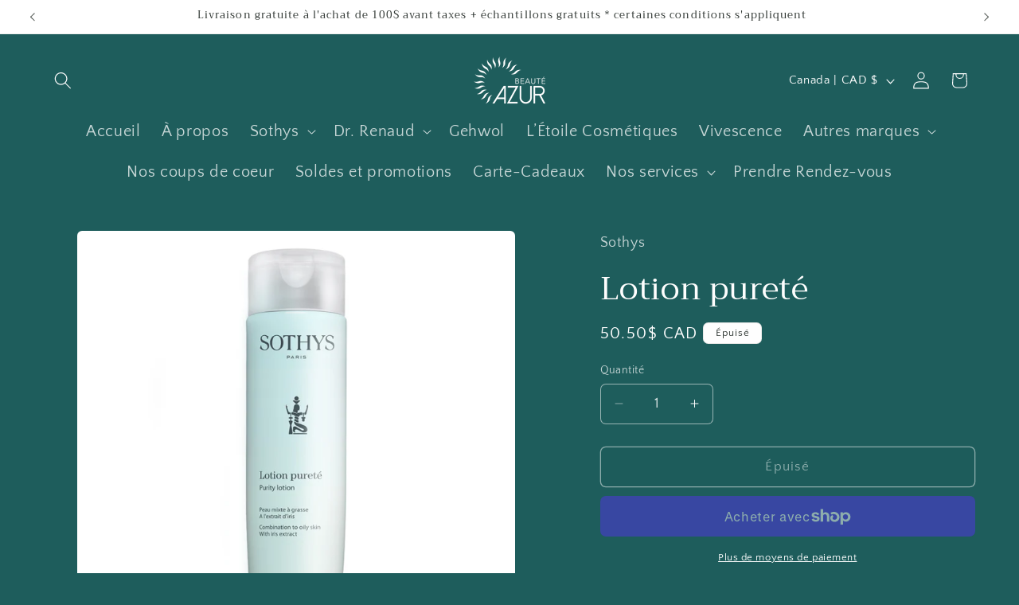

--- FILE ---
content_type: text/html; charset=utf-8
request_url: https://estheticienne.com/products/lotion-purete-sothys
body_size: 40304
content:
<!doctype html>
<html class="js" lang="fr">
  <head>
    <meta charset="utf-8">
    <meta http-equiv="X-UA-Compatible" content="IE=edge">
    <meta name="viewport" content="width=device-width,initial-scale=1">
    <meta name="theme-color" content="">
    <link rel="canonical" href="https://estheticienne.com/products/lotion-purete-sothys">

    <!-- SEARCH CONSOLE CM -->
    <meta name="google-site-verification" content="OjtFUqQ8xlwRP-gwS8urGcNATTRWvyDsQSAh2NIzONY" />
    <!-- SEARCH CONSOLE CM --><link rel="icon" type="image/png" href="//estheticienne.com/cdn/shop/files/favicon-beaute-azur_4c0d8764-6493-4afe-a935-a94213a63432.png?crop=center&height=32&v=1733109280&width=32"><link rel="preconnect" href="https://fonts.shopifycdn.com" crossorigin><title>

     
          Lotion pureté
 &ndash; Institut Beauté Azur
      
     
    </title>

    
      <meta name="description" content="La Lotion Pureté de Sothys est un tonique purifiant qui aide à éliminer les impuretés et à réguler l&#39;excès de sébum. Enrichie en extraits de plantes purifiantes et en agents astringents, elle laisse la peau fraîche, nette et équilibrée. Type de peau : Pau grasse ou acnéique Utilisation : Appliquez la lotion sur un coto">
    

    

<meta property="og:site_name" content="Institut Beauté Azur">
<meta property="og:url" content="https://estheticienne.com/products/lotion-purete-sothys">
<meta property="og:title" content="Lotion pureté">
<meta property="og:type" content="product">
<meta property="og:description" content="La Lotion Pureté de Sothys est un tonique purifiant qui aide à éliminer les impuretés et à réguler l&#39;excès de sébum. Enrichie en extraits de plantes purifiantes et en agents astringents, elle laisse la peau fraîche, nette et équilibrée. Type de peau : Pau grasse ou acnéique Utilisation : Appliquez la lotion sur un coto"><meta property="og:image" content="http://estheticienne.com/cdn/shop/files/LOTIONPURETE.jpg?v=1725658269">
  <meta property="og:image:secure_url" content="https://estheticienne.com/cdn/shop/files/LOTIONPURETE.jpg?v=1725658269">
  <meta property="og:image:width" content="1024">
  <meta property="og:image:height" content="1024"><meta property="og:price:amount" content="50.50">
  <meta property="og:price:currency" content="CAD"><meta name="twitter:card" content="summary_large_image">
<meta name="twitter:title" content="Lotion pureté">
<meta name="twitter:description" content="La Lotion Pureté de Sothys est un tonique purifiant qui aide à éliminer les impuretés et à réguler l&#39;excès de sébum. Enrichie en extraits de plantes purifiantes et en agents astringents, elle laisse la peau fraîche, nette et équilibrée. Type de peau : Pau grasse ou acnéique Utilisation : Appliquez la lotion sur un coto">


    <script src="//estheticienne.com/cdn/shop/t/9/assets/constants.js?v=132983761750457495441725314902" defer="defer"></script>
    <script src="//estheticienne.com/cdn/shop/t/9/assets/pubsub.js?v=158357773527763999511725314904" defer="defer"></script>
    <script src="//estheticienne.com/cdn/shop/t/9/assets/global.js?v=88558128918567037191725314903" defer="defer"></script>
    <script src="//estheticienne.com/cdn/shop/t/9/assets/details-disclosure.js?v=13653116266235556501725314902" defer="defer"></script>
    <script src="//estheticienne.com/cdn/shop/t/9/assets/details-modal.js?v=25581673532751508451725314903" defer="defer"></script>
    <script src="//estheticienne.com/cdn/shop/t/9/assets/search-form.js?v=133129549252120666541725314904" defer="defer"></script>
    <script src="//estheticienne.com/cdn/shop/t/9/assets/custom.js?v=167597746837918465531733104672" defer="defer"></script><script src="//estheticienne.com/cdn/shop/t/9/assets/animations.js?v=88693664871331136111725314902" defer="defer"></script><script>window.performance && window.performance.mark && window.performance.mark('shopify.content_for_header.start');</script><meta name="google-site-verification" content="OjtFUqQ8xlwRP-gwS8urGcNATTRWvyDsQSAh2NIzONY">
<meta id="shopify-digital-wallet" name="shopify-digital-wallet" content="/27240169572/digital_wallets/dialog">
<meta name="shopify-checkout-api-token" content="7c4704b2b4d74611ca7ae0fab95387fa">
<link rel="alternate" type="application/json+oembed" href="https://estheticienne.com/products/lotion-purete-sothys.oembed">
<script async="async" src="/checkouts/internal/preloads.js?locale=fr-CA"></script>
<link rel="preconnect" href="https://shop.app" crossorigin="anonymous">
<script async="async" src="https://shop.app/checkouts/internal/preloads.js?locale=fr-CA&shop_id=27240169572" crossorigin="anonymous"></script>
<script id="apple-pay-shop-capabilities" type="application/json">{"shopId":27240169572,"countryCode":"CA","currencyCode":"CAD","merchantCapabilities":["supports3DS"],"merchantId":"gid:\/\/shopify\/Shop\/27240169572","merchantName":"Institut Beauté Azur","requiredBillingContactFields":["postalAddress","email","phone"],"requiredShippingContactFields":["postalAddress","email","phone"],"shippingType":"shipping","supportedNetworks":["visa","masterCard","discover","interac"],"total":{"type":"pending","label":"Institut Beauté Azur","amount":"1.00"},"shopifyPaymentsEnabled":true,"supportsSubscriptions":true}</script>
<script id="shopify-features" type="application/json">{"accessToken":"7c4704b2b4d74611ca7ae0fab95387fa","betas":["rich-media-storefront-analytics"],"domain":"estheticienne.com","predictiveSearch":true,"shopId":27240169572,"locale":"fr"}</script>
<script>var Shopify = Shopify || {};
Shopify.shop = "mabeauteazur.myshopify.com";
Shopify.locale = "fr";
Shopify.currency = {"active":"CAD","rate":"1.0"};
Shopify.country = "CA";
Shopify.theme = {"name":"Craft","id":137912811620,"schema_name":"Craft","schema_version":"15.1.0","theme_store_id":1368,"role":"main"};
Shopify.theme.handle = "null";
Shopify.theme.style = {"id":null,"handle":null};
Shopify.cdnHost = "estheticienne.com/cdn";
Shopify.routes = Shopify.routes || {};
Shopify.routes.root = "/";</script>
<script type="module">!function(o){(o.Shopify=o.Shopify||{}).modules=!0}(window);</script>
<script>!function(o){function n(){var o=[];function n(){o.push(Array.prototype.slice.apply(arguments))}return n.q=o,n}var t=o.Shopify=o.Shopify||{};t.loadFeatures=n(),t.autoloadFeatures=n()}(window);</script>
<script>
  window.ShopifyPay = window.ShopifyPay || {};
  window.ShopifyPay.apiHost = "shop.app\/pay";
  window.ShopifyPay.redirectState = null;
</script>
<script id="shop-js-analytics" type="application/json">{"pageType":"product"}</script>
<script defer="defer" async type="module" src="//estheticienne.com/cdn/shopifycloud/shop-js/modules/v2/client.init-shop-cart-sync_BcDpqI9l.fr.esm.js"></script>
<script defer="defer" async type="module" src="//estheticienne.com/cdn/shopifycloud/shop-js/modules/v2/chunk.common_a1Rf5Dlz.esm.js"></script>
<script defer="defer" async type="module" src="//estheticienne.com/cdn/shopifycloud/shop-js/modules/v2/chunk.modal_Djra7sW9.esm.js"></script>
<script type="module">
  await import("//estheticienne.com/cdn/shopifycloud/shop-js/modules/v2/client.init-shop-cart-sync_BcDpqI9l.fr.esm.js");
await import("//estheticienne.com/cdn/shopifycloud/shop-js/modules/v2/chunk.common_a1Rf5Dlz.esm.js");
await import("//estheticienne.com/cdn/shopifycloud/shop-js/modules/v2/chunk.modal_Djra7sW9.esm.js");

  window.Shopify.SignInWithShop?.initShopCartSync?.({"fedCMEnabled":true,"windoidEnabled":true});

</script>
<script defer="defer" async type="module" src="//estheticienne.com/cdn/shopifycloud/shop-js/modules/v2/client.payment-terms_BQYK7nq4.fr.esm.js"></script>
<script defer="defer" async type="module" src="//estheticienne.com/cdn/shopifycloud/shop-js/modules/v2/chunk.common_a1Rf5Dlz.esm.js"></script>
<script defer="defer" async type="module" src="//estheticienne.com/cdn/shopifycloud/shop-js/modules/v2/chunk.modal_Djra7sW9.esm.js"></script>
<script type="module">
  await import("//estheticienne.com/cdn/shopifycloud/shop-js/modules/v2/client.payment-terms_BQYK7nq4.fr.esm.js");
await import("//estheticienne.com/cdn/shopifycloud/shop-js/modules/v2/chunk.common_a1Rf5Dlz.esm.js");
await import("//estheticienne.com/cdn/shopifycloud/shop-js/modules/v2/chunk.modal_Djra7sW9.esm.js");

  
</script>
<script>
  window.Shopify = window.Shopify || {};
  if (!window.Shopify.featureAssets) window.Shopify.featureAssets = {};
  window.Shopify.featureAssets['shop-js'] = {"shop-cart-sync":["modules/v2/client.shop-cart-sync_BLrx53Hf.fr.esm.js","modules/v2/chunk.common_a1Rf5Dlz.esm.js","modules/v2/chunk.modal_Djra7sW9.esm.js"],"init-fed-cm":["modules/v2/client.init-fed-cm_C8SUwJ8U.fr.esm.js","modules/v2/chunk.common_a1Rf5Dlz.esm.js","modules/v2/chunk.modal_Djra7sW9.esm.js"],"shop-cash-offers":["modules/v2/client.shop-cash-offers_BBp_MjBM.fr.esm.js","modules/v2/chunk.common_a1Rf5Dlz.esm.js","modules/v2/chunk.modal_Djra7sW9.esm.js"],"shop-login-button":["modules/v2/client.shop-login-button_Dw6kG_iO.fr.esm.js","modules/v2/chunk.common_a1Rf5Dlz.esm.js","modules/v2/chunk.modal_Djra7sW9.esm.js"],"pay-button":["modules/v2/client.pay-button_BJDaAh68.fr.esm.js","modules/v2/chunk.common_a1Rf5Dlz.esm.js","modules/v2/chunk.modal_Djra7sW9.esm.js"],"shop-button":["modules/v2/client.shop-button_DBWL94V3.fr.esm.js","modules/v2/chunk.common_a1Rf5Dlz.esm.js","modules/v2/chunk.modal_Djra7sW9.esm.js"],"avatar":["modules/v2/client.avatar_BTnouDA3.fr.esm.js"],"init-windoid":["modules/v2/client.init-windoid_77FSIiws.fr.esm.js","modules/v2/chunk.common_a1Rf5Dlz.esm.js","modules/v2/chunk.modal_Djra7sW9.esm.js"],"init-shop-for-new-customer-accounts":["modules/v2/client.init-shop-for-new-customer-accounts_QoC3RJm9.fr.esm.js","modules/v2/client.shop-login-button_Dw6kG_iO.fr.esm.js","modules/v2/chunk.common_a1Rf5Dlz.esm.js","modules/v2/chunk.modal_Djra7sW9.esm.js"],"init-shop-email-lookup-coordinator":["modules/v2/client.init-shop-email-lookup-coordinator_D4ioGzPw.fr.esm.js","modules/v2/chunk.common_a1Rf5Dlz.esm.js","modules/v2/chunk.modal_Djra7sW9.esm.js"],"init-shop-cart-sync":["modules/v2/client.init-shop-cart-sync_BcDpqI9l.fr.esm.js","modules/v2/chunk.common_a1Rf5Dlz.esm.js","modules/v2/chunk.modal_Djra7sW9.esm.js"],"shop-toast-manager":["modules/v2/client.shop-toast-manager_B-eIbpHW.fr.esm.js","modules/v2/chunk.common_a1Rf5Dlz.esm.js","modules/v2/chunk.modal_Djra7sW9.esm.js"],"init-customer-accounts":["modules/v2/client.init-customer-accounts_BcBSUbIK.fr.esm.js","modules/v2/client.shop-login-button_Dw6kG_iO.fr.esm.js","modules/v2/chunk.common_a1Rf5Dlz.esm.js","modules/v2/chunk.modal_Djra7sW9.esm.js"],"init-customer-accounts-sign-up":["modules/v2/client.init-customer-accounts-sign-up_DvG__VHD.fr.esm.js","modules/v2/client.shop-login-button_Dw6kG_iO.fr.esm.js","modules/v2/chunk.common_a1Rf5Dlz.esm.js","modules/v2/chunk.modal_Djra7sW9.esm.js"],"shop-follow-button":["modules/v2/client.shop-follow-button_Dnx6fDH9.fr.esm.js","modules/v2/chunk.common_a1Rf5Dlz.esm.js","modules/v2/chunk.modal_Djra7sW9.esm.js"],"checkout-modal":["modules/v2/client.checkout-modal_BDH3MUqJ.fr.esm.js","modules/v2/chunk.common_a1Rf5Dlz.esm.js","modules/v2/chunk.modal_Djra7sW9.esm.js"],"shop-login":["modules/v2/client.shop-login_CV9Paj8R.fr.esm.js","modules/v2/chunk.common_a1Rf5Dlz.esm.js","modules/v2/chunk.modal_Djra7sW9.esm.js"],"lead-capture":["modules/v2/client.lead-capture_DGQOTB4e.fr.esm.js","modules/v2/chunk.common_a1Rf5Dlz.esm.js","modules/v2/chunk.modal_Djra7sW9.esm.js"],"payment-terms":["modules/v2/client.payment-terms_BQYK7nq4.fr.esm.js","modules/v2/chunk.common_a1Rf5Dlz.esm.js","modules/v2/chunk.modal_Djra7sW9.esm.js"]};
</script>
<script>(function() {
  var isLoaded = false;
  function asyncLoad() {
    if (isLoaded) return;
    isLoaded = true;
    var urls = ["https:\/\/aivalabs.com\/cta\/?identity=kXux0VSE6DpnWx5SMSBYJOKiuWKdQh0nnsd6dHbXOiOID8SMTFCNe\u0026shop=mabeauteazur.myshopify.com","https:\/\/chimpstatic.com\/mcjs-connected\/js\/users\/bd3d54a5b34558ebb693ca54d\/196959c16914942d6e10a6849.js?shop=mabeauteazur.myshopify.com","https:\/\/a.mailmunch.co\/widgets\/site-775449-2c8a3c6f0695f14dd55c264234a60dd7891f5b13.js?shop=mabeauteazur.myshopify.com","https:\/\/scripttags.jst.ai\/shopify_justuno_27240169572_d9281c70-3ddf-11ee-a448-69b684eed910.js?shop=mabeauteazur.myshopify.com"];
    for (var i = 0; i < urls.length; i++) {
      var s = document.createElement('script');
      s.type = 'text/javascript';
      s.async = true;
      s.src = urls[i];
      var x = document.getElementsByTagName('script')[0];
      x.parentNode.insertBefore(s, x);
    }
  };
  if(window.attachEvent) {
    window.attachEvent('onload', asyncLoad);
  } else {
    window.addEventListener('load', asyncLoad, false);
  }
})();</script>
<script id="__st">var __st={"a":27240169572,"offset":-18000,"reqid":"4b6b5784-ecc0-44e5-afb8-30f5c90bdb1b-1769192281","pageurl":"estheticienne.com\/products\/lotion-purete-sothys","u":"3bdc584fed25","p":"product","rtyp":"product","rid":4573656219748};</script>
<script>window.ShopifyPaypalV4VisibilityTracking = true;</script>
<script id="captcha-bootstrap">!function(){'use strict';const t='contact',e='account',n='new_comment',o=[[t,t],['blogs',n],['comments',n],[t,'customer']],c=[[e,'customer_login'],[e,'guest_login'],[e,'recover_customer_password'],[e,'create_customer']],r=t=>t.map((([t,e])=>`form[action*='/${t}']:not([data-nocaptcha='true']) input[name='form_type'][value='${e}']`)).join(','),a=t=>()=>t?[...document.querySelectorAll(t)].map((t=>t.form)):[];function s(){const t=[...o],e=r(t);return a(e)}const i='password',u='form_key',d=['recaptcha-v3-token','g-recaptcha-response','h-captcha-response',i],f=()=>{try{return window.sessionStorage}catch{return}},m='__shopify_v',_=t=>t.elements[u];function p(t,e,n=!1){try{const o=window.sessionStorage,c=JSON.parse(o.getItem(e)),{data:r}=function(t){const{data:e,action:n}=t;return t[m]||n?{data:e,action:n}:{data:t,action:n}}(c);for(const[e,n]of Object.entries(r))t.elements[e]&&(t.elements[e].value=n);n&&o.removeItem(e)}catch(o){console.error('form repopulation failed',{error:o})}}const l='form_type',E='cptcha';function T(t){t.dataset[E]=!0}const w=window,h=w.document,L='Shopify',v='ce_forms',y='captcha';let A=!1;((t,e)=>{const n=(g='f06e6c50-85a8-45c8-87d0-21a2b65856fe',I='https://cdn.shopify.com/shopifycloud/storefront-forms-hcaptcha/ce_storefront_forms_captcha_hcaptcha.v1.5.2.iife.js',D={infoText:'Protégé par hCaptcha',privacyText:'Confidentialité',termsText:'Conditions'},(t,e,n)=>{const o=w[L][v],c=o.bindForm;if(c)return c(t,g,e,D).then(n);var r;o.q.push([[t,g,e,D],n]),r=I,A||(h.body.append(Object.assign(h.createElement('script'),{id:'captcha-provider',async:!0,src:r})),A=!0)});var g,I,D;w[L]=w[L]||{},w[L][v]=w[L][v]||{},w[L][v].q=[],w[L][y]=w[L][y]||{},w[L][y].protect=function(t,e){n(t,void 0,e),T(t)},Object.freeze(w[L][y]),function(t,e,n,w,h,L){const[v,y,A,g]=function(t,e,n){const i=e?o:[],u=t?c:[],d=[...i,...u],f=r(d),m=r(i),_=r(d.filter((([t,e])=>n.includes(e))));return[a(f),a(m),a(_),s()]}(w,h,L),I=t=>{const e=t.target;return e instanceof HTMLFormElement?e:e&&e.form},D=t=>v().includes(t);t.addEventListener('submit',(t=>{const e=I(t);if(!e)return;const n=D(e)&&!e.dataset.hcaptchaBound&&!e.dataset.recaptchaBound,o=_(e),c=g().includes(e)&&(!o||!o.value);(n||c)&&t.preventDefault(),c&&!n&&(function(t){try{if(!f())return;!function(t){const e=f();if(!e)return;const n=_(t);if(!n)return;const o=n.value;o&&e.removeItem(o)}(t);const e=Array.from(Array(32),(()=>Math.random().toString(36)[2])).join('');!function(t,e){_(t)||t.append(Object.assign(document.createElement('input'),{type:'hidden',name:u})),t.elements[u].value=e}(t,e),function(t,e){const n=f();if(!n)return;const o=[...t.querySelectorAll(`input[type='${i}']`)].map((({name:t})=>t)),c=[...d,...o],r={};for(const[a,s]of new FormData(t).entries())c.includes(a)||(r[a]=s);n.setItem(e,JSON.stringify({[m]:1,action:t.action,data:r}))}(t,e)}catch(e){console.error('failed to persist form',e)}}(e),e.submit())}));const S=(t,e)=>{t&&!t.dataset[E]&&(n(t,e.some((e=>e===t))),T(t))};for(const o of['focusin','change'])t.addEventListener(o,(t=>{const e=I(t);D(e)&&S(e,y())}));const B=e.get('form_key'),M=e.get(l),P=B&&M;t.addEventListener('DOMContentLoaded',(()=>{const t=y();if(P)for(const e of t)e.elements[l].value===M&&p(e,B);[...new Set([...A(),...v().filter((t=>'true'===t.dataset.shopifyCaptcha))])].forEach((e=>S(e,t)))}))}(h,new URLSearchParams(w.location.search),n,t,e,['guest_login'])})(!0,!0)}();</script>
<script integrity="sha256-4kQ18oKyAcykRKYeNunJcIwy7WH5gtpwJnB7kiuLZ1E=" data-source-attribution="shopify.loadfeatures" defer="defer" src="//estheticienne.com/cdn/shopifycloud/storefront/assets/storefront/load_feature-a0a9edcb.js" crossorigin="anonymous"></script>
<script crossorigin="anonymous" defer="defer" src="//estheticienne.com/cdn/shopifycloud/storefront/assets/shopify_pay/storefront-65b4c6d7.js?v=20250812"></script>
<script data-source-attribution="shopify.dynamic_checkout.dynamic.init">var Shopify=Shopify||{};Shopify.PaymentButton=Shopify.PaymentButton||{isStorefrontPortableWallets:!0,init:function(){window.Shopify.PaymentButton.init=function(){};var t=document.createElement("script");t.src="https://estheticienne.com/cdn/shopifycloud/portable-wallets/latest/portable-wallets.fr.js",t.type="module",document.head.appendChild(t)}};
</script>
<script data-source-attribution="shopify.dynamic_checkout.buyer_consent">
  function portableWalletsHideBuyerConsent(e){var t=document.getElementById("shopify-buyer-consent"),n=document.getElementById("shopify-subscription-policy-button");t&&n&&(t.classList.add("hidden"),t.setAttribute("aria-hidden","true"),n.removeEventListener("click",e))}function portableWalletsShowBuyerConsent(e){var t=document.getElementById("shopify-buyer-consent"),n=document.getElementById("shopify-subscription-policy-button");t&&n&&(t.classList.remove("hidden"),t.removeAttribute("aria-hidden"),n.addEventListener("click",e))}window.Shopify?.PaymentButton&&(window.Shopify.PaymentButton.hideBuyerConsent=portableWalletsHideBuyerConsent,window.Shopify.PaymentButton.showBuyerConsent=portableWalletsShowBuyerConsent);
</script>
<script>
  function portableWalletsCleanup(e){e&&e.src&&console.error("Failed to load portable wallets script "+e.src);var t=document.querySelectorAll("shopify-accelerated-checkout .shopify-payment-button__skeleton, shopify-accelerated-checkout-cart .wallet-cart-button__skeleton"),e=document.getElementById("shopify-buyer-consent");for(let e=0;e<t.length;e++)t[e].remove();e&&e.remove()}function portableWalletsNotLoadedAsModule(e){e instanceof ErrorEvent&&"string"==typeof e.message&&e.message.includes("import.meta")&&"string"==typeof e.filename&&e.filename.includes("portable-wallets")&&(window.removeEventListener("error",portableWalletsNotLoadedAsModule),window.Shopify.PaymentButton.failedToLoad=e,"loading"===document.readyState?document.addEventListener("DOMContentLoaded",window.Shopify.PaymentButton.init):window.Shopify.PaymentButton.init())}window.addEventListener("error",portableWalletsNotLoadedAsModule);
</script>

<script type="module" src="https://estheticienne.com/cdn/shopifycloud/portable-wallets/latest/portable-wallets.fr.js" onError="portableWalletsCleanup(this)" crossorigin="anonymous"></script>
<script nomodule>
  document.addEventListener("DOMContentLoaded", portableWalletsCleanup);
</script>

<link id="shopify-accelerated-checkout-styles" rel="stylesheet" media="screen" href="https://estheticienne.com/cdn/shopifycloud/portable-wallets/latest/accelerated-checkout-backwards-compat.css" crossorigin="anonymous">
<style id="shopify-accelerated-checkout-cart">
        #shopify-buyer-consent {
  margin-top: 1em;
  display: inline-block;
  width: 100%;
}

#shopify-buyer-consent.hidden {
  display: none;
}

#shopify-subscription-policy-button {
  background: none;
  border: none;
  padding: 0;
  text-decoration: underline;
  font-size: inherit;
  cursor: pointer;
}

#shopify-subscription-policy-button::before {
  box-shadow: none;
}

      </style>
<script id="sections-script" data-sections="header" defer="defer" src="//estheticienne.com/cdn/shop/t/9/compiled_assets/scripts.js?v=1402"></script>
<script>window.performance && window.performance.mark && window.performance.mark('shopify.content_for_header.end');</script>


    <style data-shopify>
      @font-face {
  font-family: "Quattrocento Sans";
  font-weight: 400;
  font-style: normal;
  font-display: swap;
  src: url("//estheticienne.com/cdn/fonts/quattrocento_sans/quattrocentosans_n4.ce5e9bf514e68f53bdd875976847cf755c702eaa.woff2") format("woff2"),
       url("//estheticienne.com/cdn/fonts/quattrocento_sans/quattrocentosans_n4.44bbfb57d228eb8bb083d1f98e7d96e16137abce.woff") format("woff");
}

      @font-face {
  font-family: "Quattrocento Sans";
  font-weight: 700;
  font-style: normal;
  font-display: swap;
  src: url("//estheticienne.com/cdn/fonts/quattrocento_sans/quattrocentosans_n7.bdda9092621b2e3b4284b12e8f0c092969b176c1.woff2") format("woff2"),
       url("//estheticienne.com/cdn/fonts/quattrocento_sans/quattrocentosans_n7.3f8ab2a91343269966c4aa4831bcd588e7ce07b9.woff") format("woff");
}

      @font-face {
  font-family: "Quattrocento Sans";
  font-weight: 400;
  font-style: italic;
  font-display: swap;
  src: url("//estheticienne.com/cdn/fonts/quattrocento_sans/quattrocentosans_i4.4f70b1e78f59fa1468e3436ab863ff0bf71e71bb.woff2") format("woff2"),
       url("//estheticienne.com/cdn/fonts/quattrocento_sans/quattrocentosans_i4.b695efef5d957af404945574b7239740f79b899f.woff") format("woff");
}

      @font-face {
  font-family: "Quattrocento Sans";
  font-weight: 700;
  font-style: italic;
  font-display: swap;
  src: url("//estheticienne.com/cdn/fonts/quattrocento_sans/quattrocentosans_i7.49d754c8032546c24062cf385f8660abbb11ef1e.woff2") format("woff2"),
       url("//estheticienne.com/cdn/fonts/quattrocento_sans/quattrocentosans_i7.567b0b818999022d5a9ccb99542d8ff8cdb497df.woff") format("woff");
}

      @font-face {
  font-family: Trirong;
  font-weight: 400;
  font-style: normal;
  font-display: swap;
  src: url("//estheticienne.com/cdn/fonts/trirong/trirong_n4.46b40419aaa69bf77077c3108d75dad5a0318d4b.woff2") format("woff2"),
       url("//estheticienne.com/cdn/fonts/trirong/trirong_n4.97753898e63cd7e164ad614681eba2c7fe577190.woff") format("woff");
}


      
        :root,
        .color-scheme-1 {
          --color-background: 30,93,92;
        
          --gradient-background: #1e5d5c;
        

        

        --color-foreground: 255,255,255;
        --color-background-contrast: 0,0,0;
        --color-shadow: 37,37,37;
        --color-button: 44,51,47;
        --color-button-text: 255,255,255;
        --color-secondary-button: 30,93,92;
        --color-secondary-button-text: 255,255,255;
        --color-link: 255,255,255;
        --color-badge-foreground: 255,255,255;
        --color-badge-background: 30,93,92;
        --color-badge-border: 255,255,255;
        --payment-terms-background-color: rgb(30 93 92);
      }
      
        
        .color-scheme-2 {
          --color-background: 255,255,255;
        
          --gradient-background: #ffffff;
        

        

        --color-foreground: 37,37,37;
        --color-background-contrast: 191,191,191;
        --color-shadow: 37,37,37;
        --color-button: 37,37,37;
        --color-button-text: 255,255,255;
        --color-secondary-button: 255,255,255;
        --color-secondary-button-text: 37,37,37;
        --color-link: 37,37,37;
        --color-badge-foreground: 37,37,37;
        --color-badge-background: 255,255,255;
        --color-badge-border: 37,37,37;
        --payment-terms-background-color: rgb(255 255 255);
      }
      
        
        .color-scheme-3 {
          --color-background: 113,106,86;
        
          --gradient-background: #716a56;
        

        

        --color-foreground: 239,236,236;
        --color-background-contrast: 41,38,31;
        --color-shadow: 37,37,37;
        --color-button: 239,236,236;
        --color-button-text: 113,106,86;
        --color-secondary-button: 113,106,86;
        --color-secondary-button-text: 239,236,236;
        --color-link: 239,236,236;
        --color-badge-foreground: 239,236,236;
        --color-badge-background: 113,106,86;
        --color-badge-border: 239,236,236;
        --payment-terms-background-color: rgb(113 106 86);
      }
      
        
        .color-scheme-4 {
          --color-background: 255,255,255;
        
          --gradient-background: #ffffff;
        

        

        --color-foreground: 44,51,47;
        --color-background-contrast: 191,191,191;
        --color-shadow: 37,37,37;
        --color-button: 239,236,236;
        --color-button-text: 44,51,47;
        --color-secondary-button: 255,255,255;
        --color-secondary-button-text: 239,236,236;
        --color-link: 239,236,236;
        --color-badge-foreground: 44,51,47;
        --color-badge-background: 255,255,255;
        --color-badge-border: 44,51,47;
        --payment-terms-background-color: rgb(255 255 255);
      }
      
        
        .color-scheme-5 {
          --color-background: 63,81,71;
        
          --gradient-background: #3f5147;
        

        

        --color-foreground: 239,236,236;
        --color-background-contrast: 7,9,8;
        --color-shadow: 37,37,37;
        --color-button: 239,236,236;
        --color-button-text: 63,81,71;
        --color-secondary-button: 63,81,71;
        --color-secondary-button-text: 239,236,236;
        --color-link: 239,236,236;
        --color-badge-foreground: 239,236,236;
        --color-badge-background: 63,81,71;
        --color-badge-border: 239,236,236;
        --payment-terms-background-color: rgb(63 81 71);
      }
      

      body, .color-scheme-1, .color-scheme-2, .color-scheme-3, .color-scheme-4, .color-scheme-5 {
        color: rgba(var(--color-foreground), 0.75);
        background-color: rgb(var(--color-background));
      }

      :root {
        --font-body-family: "Quattrocento Sans", sans-serif;
        --font-body-style: normal;
        --font-body-weight: 400;
        --font-body-weight-bold: 700;

        --font-heading-family: Trirong, serif;
        --font-heading-style: normal;
        --font-heading-weight: 400;

        --font-body-scale: 1.1;
        --font-heading-scale: 0.9090909090909091;

        --media-padding: px;
        --media-border-opacity: 0.1;
        --media-border-width: 0px;
        --media-radius: 6px;
        --media-shadow-opacity: 0.0;
        --media-shadow-horizontal-offset: 0px;
        --media-shadow-vertical-offset: 4px;
        --media-shadow-blur-radius: 5px;
        --media-shadow-visible: 0;

        --page-width: 120rem;
        --page-width-margin: 0rem;

        --product-card-image-padding: 0.0rem;
        --product-card-corner-radius: 0.6rem;
        --product-card-text-alignment: left;
        --product-card-border-width: 0.1rem;
        --product-card-border-opacity: 0.1;
        --product-card-shadow-opacity: 0.0;
        --product-card-shadow-visible: 0;
        --product-card-shadow-horizontal-offset: 0.0rem;
        --product-card-shadow-vertical-offset: 0.4rem;
        --product-card-shadow-blur-radius: 0.5rem;

        --collection-card-image-padding: 0.0rem;
        --collection-card-corner-radius: 0.6rem;
        --collection-card-text-alignment: left;
        --collection-card-border-width: 0.1rem;
        --collection-card-border-opacity: 0.1;
        --collection-card-shadow-opacity: 0.0;
        --collection-card-shadow-visible: 0;
        --collection-card-shadow-horizontal-offset: 0.0rem;
        --collection-card-shadow-vertical-offset: 0.4rem;
        --collection-card-shadow-blur-radius: 0.5rem;

        --blog-card-image-padding: 0.0rem;
        --blog-card-corner-radius: 0.6rem;
        --blog-card-text-alignment: left;
        --blog-card-border-width: 0.1rem;
        --blog-card-border-opacity: 0.1;
        --blog-card-shadow-opacity: 0.0;
        --blog-card-shadow-visible: 0;
        --blog-card-shadow-horizontal-offset: 0.0rem;
        --blog-card-shadow-vertical-offset: 0.4rem;
        --blog-card-shadow-blur-radius: 0.5rem;

        --badge-corner-radius: 0.6rem;

        --popup-border-width: 1px;
        --popup-border-opacity: 0.5;
        --popup-corner-radius: 6px;
        --popup-shadow-opacity: 0.0;
        --popup-shadow-horizontal-offset: 0px;
        --popup-shadow-vertical-offset: 4px;
        --popup-shadow-blur-radius: 5px;

        --drawer-border-width: 1px;
        --drawer-border-opacity: 0.1;
        --drawer-shadow-opacity: 0.0;
        --drawer-shadow-horizontal-offset: 0px;
        --drawer-shadow-vertical-offset: 4px;
        --drawer-shadow-blur-radius: 5px;

        --spacing-sections-desktop: 0px;
        --spacing-sections-mobile: 0px;

        --grid-desktop-vertical-spacing: 20px;
        --grid-desktop-horizontal-spacing: 20px;
        --grid-mobile-vertical-spacing: 10px;
        --grid-mobile-horizontal-spacing: 10px;

        --text-boxes-border-opacity: 0.1;
        --text-boxes-border-width: 0px;
        --text-boxes-radius: 6px;
        --text-boxes-shadow-opacity: 0.0;
        --text-boxes-shadow-visible: 0;
        --text-boxes-shadow-horizontal-offset: 0px;
        --text-boxes-shadow-vertical-offset: 4px;
        --text-boxes-shadow-blur-radius: 5px;

        --buttons-radius: 6px;
        --buttons-radius-outset: 7px;
        --buttons-border-width: 1px;
        --buttons-border-opacity: 1.0;
        --buttons-shadow-opacity: 0.0;
        --buttons-shadow-visible: 0;
        --buttons-shadow-horizontal-offset: 0px;
        --buttons-shadow-vertical-offset: 4px;
        --buttons-shadow-blur-radius: 5px;
        --buttons-border-offset: 0.3px;

        --inputs-radius: 6px;
        --inputs-border-width: 1px;
        --inputs-border-opacity: 0.55;
        --inputs-shadow-opacity: 0.0;
        --inputs-shadow-horizontal-offset: 0px;
        --inputs-margin-offset: 0px;
        --inputs-shadow-vertical-offset: 4px;
        --inputs-shadow-blur-radius: 5px;
        --inputs-radius-outset: 7px;

        --variant-pills-radius: 6px;
        --variant-pills-border-width: 1px;
        --variant-pills-border-opacity: 0.55;
        --variant-pills-shadow-opacity: 0.0;
        --variant-pills-shadow-horizontal-offset: 0px;
        --variant-pills-shadow-vertical-offset: 4px;
        --variant-pills-shadow-blur-radius: 5px;
      }

      *,
      *::before,
      *::after {
        box-sizing: inherit;
      }

      html {
        box-sizing: border-box;
        font-size: calc(var(--font-body-scale) * 62.5%);
        height: 100%;
      }

      body {
        display: grid;
        grid-template-rows: auto auto 1fr auto;
        grid-template-columns: 100%;
        min-height: 100%;
        margin: 0;
        font-size: 1.5rem;
        letter-spacing: 0.06rem;
        line-height: calc(1 + 0.8 / var(--font-body-scale));
        font-family: var(--font-body-family);
        font-style: var(--font-body-style);
        font-weight: var(--font-body-weight);
      }

      @media screen and (min-width: 750px) {
        body {
          font-size: 1.6rem;
        }
      }
    </style>

    <link href="//estheticienne.com/cdn/shop/t/9/assets/base.css?v=59622871284986295621755704888" rel="stylesheet" type="text/css" media="all" />
    <link rel="stylesheet" href="//estheticienne.com/cdn/shop/t/9/assets/component-cart-items.css?v=123238115697927560811725314902" media="print" onload="this.media='all'">
      <link rel="preload" as="font" href="//estheticienne.com/cdn/fonts/quattrocento_sans/quattrocentosans_n4.ce5e9bf514e68f53bdd875976847cf755c702eaa.woff2" type="font/woff2" crossorigin>
      

      <link rel="preload" as="font" href="//estheticienne.com/cdn/fonts/trirong/trirong_n4.46b40419aaa69bf77077c3108d75dad5a0318d4b.woff2" type="font/woff2" crossorigin>
      
<link href="//estheticienne.com/cdn/shop/t/9/assets/component-localization-form.css?v=86199867289619414191725314902" rel="stylesheet" type="text/css" media="all" />
      <script src="//estheticienne.com/cdn/shop/t/9/assets/localization-form.js?v=144176611646395275351725314904" defer="defer"></script><link
        rel="stylesheet"
        href="//estheticienne.com/cdn/shop/t/9/assets/component-predictive-search.css?v=118923337488134913561725314902"
        media="print"
        onload="this.media='all'"
      ><script>
      if (Shopify.designMode) {
        document.documentElement.classList.add('shopify-design-mode');
      }
    </script>

    <script type="application/ld+json">
    {
      "@context": "https://schema.org",
      "@type": "WebPage",
      "name": "Lotion pureté",
      "description": "La Lotion Pureté de Sothys est un tonique purifiant qui aide à éliminer les impuretés et à réguler l&#39;excès de sébum. Enrichie en extraits de plantes purifiantes et en agents astringents, elle laisse la peau fraîche, nette et équilibrée. Type de peau : Pau grasse ou acnéique Utilisation : Appliquez la lotion sur un coto",
      "url": "https://estheticienne.com/products/lotion-purete-sothys",
      "image": "https://estheticienne.com/cdn/shop/files/produits-soins-visage-institut-beaute-azur.jpg?v=11831888096220127647",
      "publisher": {
        "@type": "Organization",
        "name": "Institut Beauté Azur",
        "logo": {
          "@type": "ImageObject",
          "url": "https://estheticienne.com/cdn/shop/files/LogoBeauteAzur_Bleu_Gris_Transp.png?v=11858132073930037919"
        }
      }
    }
    </script>
    
    

    
  <!-- BEGIN app block: shopify://apps/sc-easy-redirects/blocks/app/be3f8dbd-5d43-46b4-ba43-2d65046054c2 -->
    <!-- common for all pages -->
    
    
        
            <script src="https://cdn.shopify.com/extensions/264f3360-3201-4ab7-9087-2c63466c86a3/sc-easy-redirects-5/assets/esc-redirect-app.js" async></script>
        
    




<!-- END app block --><script src="https://cdn.shopify.com/extensions/4e276193-403c-423f-833c-fefed71819cf/forms-2298/assets/shopify-forms-loader.js" type="text/javascript" defer="defer"></script>
<link href="https://monorail-edge.shopifysvc.com" rel="dns-prefetch">
<script>(function(){if ("sendBeacon" in navigator && "performance" in window) {try {var session_token_from_headers = performance.getEntriesByType('navigation')[0].serverTiming.find(x => x.name == '_s').description;} catch {var session_token_from_headers = undefined;}var session_cookie_matches = document.cookie.match(/_shopify_s=([^;]*)/);var session_token_from_cookie = session_cookie_matches && session_cookie_matches.length === 2 ? session_cookie_matches[1] : "";var session_token = session_token_from_headers || session_token_from_cookie || "";function handle_abandonment_event(e) {var entries = performance.getEntries().filter(function(entry) {return /monorail-edge.shopifysvc.com/.test(entry.name);});if (!window.abandonment_tracked && entries.length === 0) {window.abandonment_tracked = true;var currentMs = Date.now();var navigation_start = performance.timing.navigationStart;var payload = {shop_id: 27240169572,url: window.location.href,navigation_start,duration: currentMs - navigation_start,session_token,page_type: "product"};window.navigator.sendBeacon("https://monorail-edge.shopifysvc.com/v1/produce", JSON.stringify({schema_id: "online_store_buyer_site_abandonment/1.1",payload: payload,metadata: {event_created_at_ms: currentMs,event_sent_at_ms: currentMs}}));}}window.addEventListener('pagehide', handle_abandonment_event);}}());</script>
<script id="web-pixels-manager-setup">(function e(e,d,r,n,o){if(void 0===o&&(o={}),!Boolean(null===(a=null===(i=window.Shopify)||void 0===i?void 0:i.analytics)||void 0===a?void 0:a.replayQueue)){var i,a;window.Shopify=window.Shopify||{};var t=window.Shopify;t.analytics=t.analytics||{};var s=t.analytics;s.replayQueue=[],s.publish=function(e,d,r){return s.replayQueue.push([e,d,r]),!0};try{self.performance.mark("wpm:start")}catch(e){}var l=function(){var e={modern:/Edge?\/(1{2}[4-9]|1[2-9]\d|[2-9]\d{2}|\d{4,})\.\d+(\.\d+|)|Firefox\/(1{2}[4-9]|1[2-9]\d|[2-9]\d{2}|\d{4,})\.\d+(\.\d+|)|Chrom(ium|e)\/(9{2}|\d{3,})\.\d+(\.\d+|)|(Maci|X1{2}).+ Version\/(15\.\d+|(1[6-9]|[2-9]\d|\d{3,})\.\d+)([,.]\d+|)( \(\w+\)|)( Mobile\/\w+|) Safari\/|Chrome.+OPR\/(9{2}|\d{3,})\.\d+\.\d+|(CPU[ +]OS|iPhone[ +]OS|CPU[ +]iPhone|CPU IPhone OS|CPU iPad OS)[ +]+(15[._]\d+|(1[6-9]|[2-9]\d|\d{3,})[._]\d+)([._]\d+|)|Android:?[ /-](13[3-9]|1[4-9]\d|[2-9]\d{2}|\d{4,})(\.\d+|)(\.\d+|)|Android.+Firefox\/(13[5-9]|1[4-9]\d|[2-9]\d{2}|\d{4,})\.\d+(\.\d+|)|Android.+Chrom(ium|e)\/(13[3-9]|1[4-9]\d|[2-9]\d{2}|\d{4,})\.\d+(\.\d+|)|SamsungBrowser\/([2-9]\d|\d{3,})\.\d+/,legacy:/Edge?\/(1[6-9]|[2-9]\d|\d{3,})\.\d+(\.\d+|)|Firefox\/(5[4-9]|[6-9]\d|\d{3,})\.\d+(\.\d+|)|Chrom(ium|e)\/(5[1-9]|[6-9]\d|\d{3,})\.\d+(\.\d+|)([\d.]+$|.*Safari\/(?![\d.]+ Edge\/[\d.]+$))|(Maci|X1{2}).+ Version\/(10\.\d+|(1[1-9]|[2-9]\d|\d{3,})\.\d+)([,.]\d+|)( \(\w+\)|)( Mobile\/\w+|) Safari\/|Chrome.+OPR\/(3[89]|[4-9]\d|\d{3,})\.\d+\.\d+|(CPU[ +]OS|iPhone[ +]OS|CPU[ +]iPhone|CPU IPhone OS|CPU iPad OS)[ +]+(10[._]\d+|(1[1-9]|[2-9]\d|\d{3,})[._]\d+)([._]\d+|)|Android:?[ /-](13[3-9]|1[4-9]\d|[2-9]\d{2}|\d{4,})(\.\d+|)(\.\d+|)|Mobile Safari.+OPR\/([89]\d|\d{3,})\.\d+\.\d+|Android.+Firefox\/(13[5-9]|1[4-9]\d|[2-9]\d{2}|\d{4,})\.\d+(\.\d+|)|Android.+Chrom(ium|e)\/(13[3-9]|1[4-9]\d|[2-9]\d{2}|\d{4,})\.\d+(\.\d+|)|Android.+(UC? ?Browser|UCWEB|U3)[ /]?(15\.([5-9]|\d{2,})|(1[6-9]|[2-9]\d|\d{3,})\.\d+)\.\d+|SamsungBrowser\/(5\.\d+|([6-9]|\d{2,})\.\d+)|Android.+MQ{2}Browser\/(14(\.(9|\d{2,})|)|(1[5-9]|[2-9]\d|\d{3,})(\.\d+|))(\.\d+|)|K[Aa][Ii]OS\/(3\.\d+|([4-9]|\d{2,})\.\d+)(\.\d+|)/},d=e.modern,r=e.legacy,n=navigator.userAgent;return n.match(d)?"modern":n.match(r)?"legacy":"unknown"}(),u="modern"===l?"modern":"legacy",c=(null!=n?n:{modern:"",legacy:""})[u],f=function(e){return[e.baseUrl,"/wpm","/b",e.hashVersion,"modern"===e.buildTarget?"m":"l",".js"].join("")}({baseUrl:d,hashVersion:r,buildTarget:u}),m=function(e){var d=e.version,r=e.bundleTarget,n=e.surface,o=e.pageUrl,i=e.monorailEndpoint;return{emit:function(e){var a=e.status,t=e.errorMsg,s=(new Date).getTime(),l=JSON.stringify({metadata:{event_sent_at_ms:s},events:[{schema_id:"web_pixels_manager_load/3.1",payload:{version:d,bundle_target:r,page_url:o,status:a,surface:n,error_msg:t},metadata:{event_created_at_ms:s}}]});if(!i)return console&&console.warn&&console.warn("[Web Pixels Manager] No Monorail endpoint provided, skipping logging."),!1;try{return self.navigator.sendBeacon.bind(self.navigator)(i,l)}catch(e){}var u=new XMLHttpRequest;try{return u.open("POST",i,!0),u.setRequestHeader("Content-Type","text/plain"),u.send(l),!0}catch(e){return console&&console.warn&&console.warn("[Web Pixels Manager] Got an unhandled error while logging to Monorail."),!1}}}}({version:r,bundleTarget:l,surface:e.surface,pageUrl:self.location.href,monorailEndpoint:e.monorailEndpoint});try{o.browserTarget=l,function(e){var d=e.src,r=e.async,n=void 0===r||r,o=e.onload,i=e.onerror,a=e.sri,t=e.scriptDataAttributes,s=void 0===t?{}:t,l=document.createElement("script"),u=document.querySelector("head"),c=document.querySelector("body");if(l.async=n,l.src=d,a&&(l.integrity=a,l.crossOrigin="anonymous"),s)for(var f in s)if(Object.prototype.hasOwnProperty.call(s,f))try{l.dataset[f]=s[f]}catch(e){}if(o&&l.addEventListener("load",o),i&&l.addEventListener("error",i),u)u.appendChild(l);else{if(!c)throw new Error("Did not find a head or body element to append the script");c.appendChild(l)}}({src:f,async:!0,onload:function(){if(!function(){var e,d;return Boolean(null===(d=null===(e=window.Shopify)||void 0===e?void 0:e.analytics)||void 0===d?void 0:d.initialized)}()){var d=window.webPixelsManager.init(e)||void 0;if(d){var r=window.Shopify.analytics;r.replayQueue.forEach((function(e){var r=e[0],n=e[1],o=e[2];d.publishCustomEvent(r,n,o)})),r.replayQueue=[],r.publish=d.publishCustomEvent,r.visitor=d.visitor,r.initialized=!0}}},onerror:function(){return m.emit({status:"failed",errorMsg:"".concat(f," has failed to load")})},sri:function(e){var d=/^sha384-[A-Za-z0-9+/=]+$/;return"string"==typeof e&&d.test(e)}(c)?c:"",scriptDataAttributes:o}),m.emit({status:"loading"})}catch(e){m.emit({status:"failed",errorMsg:(null==e?void 0:e.message)||"Unknown error"})}}})({shopId: 27240169572,storefrontBaseUrl: "https://estheticienne.com",extensionsBaseUrl: "https://extensions.shopifycdn.com/cdn/shopifycloud/web-pixels-manager",monorailEndpoint: "https://monorail-edge.shopifysvc.com/unstable/produce_batch",surface: "storefront-renderer",enabledBetaFlags: ["2dca8a86"],webPixelsConfigList: [{"id":"583532644","configuration":"{\"config\":\"{\\\"google_tag_ids\\\":[\\\"G-14JBR2YRK5\\\",\\\"GT-W6KC2ZWT\\\"],\\\"target_country\\\":\\\"CA\\\",\\\"gtag_events\\\":[{\\\"type\\\":\\\"search\\\",\\\"action_label\\\":\\\"G-14JBR2YRK5\\\"},{\\\"type\\\":\\\"begin_checkout\\\",\\\"action_label\\\":\\\"G-14JBR2YRK5\\\"},{\\\"type\\\":\\\"view_item\\\",\\\"action_label\\\":[\\\"G-14JBR2YRK5\\\",\\\"MC-SYSFQMSBKF\\\"]},{\\\"type\\\":\\\"purchase\\\",\\\"action_label\\\":[\\\"G-14JBR2YRK5\\\",\\\"MC-SYSFQMSBKF\\\"]},{\\\"type\\\":\\\"page_view\\\",\\\"action_label\\\":[\\\"G-14JBR2YRK5\\\",\\\"MC-SYSFQMSBKF\\\"]},{\\\"type\\\":\\\"add_payment_info\\\",\\\"action_label\\\":\\\"G-14JBR2YRK5\\\"},{\\\"type\\\":\\\"add_to_cart\\\",\\\"action_label\\\":\\\"G-14JBR2YRK5\\\"}],\\\"enable_monitoring_mode\\\":false}\"}","eventPayloadVersion":"v1","runtimeContext":"OPEN","scriptVersion":"b2a88bafab3e21179ed38636efcd8a93","type":"APP","apiClientId":1780363,"privacyPurposes":[],"dataSharingAdjustments":{"protectedCustomerApprovalScopes":["read_customer_address","read_customer_email","read_customer_name","read_customer_personal_data","read_customer_phone"]}},{"id":"203784292","configuration":"{\"pixel_id\":\"908633472908044\",\"pixel_type\":\"facebook_pixel\",\"metaapp_system_user_token\":\"-\"}","eventPayloadVersion":"v1","runtimeContext":"OPEN","scriptVersion":"ca16bc87fe92b6042fbaa3acc2fbdaa6","type":"APP","apiClientId":2329312,"privacyPurposes":["ANALYTICS","MARKETING","SALE_OF_DATA"],"dataSharingAdjustments":{"protectedCustomerApprovalScopes":["read_customer_address","read_customer_email","read_customer_name","read_customer_personal_data","read_customer_phone"]}},{"id":"shopify-app-pixel","configuration":"{}","eventPayloadVersion":"v1","runtimeContext":"STRICT","scriptVersion":"0450","apiClientId":"shopify-pixel","type":"APP","privacyPurposes":["ANALYTICS","MARKETING"]},{"id":"shopify-custom-pixel","eventPayloadVersion":"v1","runtimeContext":"LAX","scriptVersion":"0450","apiClientId":"shopify-pixel","type":"CUSTOM","privacyPurposes":["ANALYTICS","MARKETING"]}],isMerchantRequest: false,initData: {"shop":{"name":"Institut Beauté Azur","paymentSettings":{"currencyCode":"CAD"},"myshopifyDomain":"mabeauteazur.myshopify.com","countryCode":"CA","storefrontUrl":"https:\/\/estheticienne.com"},"customer":null,"cart":null,"checkout":null,"productVariants":[{"price":{"amount":50.5,"currencyCode":"CAD"},"product":{"title":"Lotion pureté","vendor":"Sothys","id":"4573656219748","untranslatedTitle":"Lotion pureté","url":"\/products\/lotion-purete-sothys","type":"lotion"},"id":"31908064854116","image":{"src":"\/\/estheticienne.com\/cdn\/shop\/files\/LOTIONPURETE.jpg?v=1725658269"},"sku":"","title":"Default Title","untranslatedTitle":"Default Title"}],"purchasingCompany":null},},"https://estheticienne.com/cdn","fcfee988w5aeb613cpc8e4bc33m6693e112",{"modern":"","legacy":""},{"shopId":"27240169572","storefrontBaseUrl":"https:\/\/estheticienne.com","extensionBaseUrl":"https:\/\/extensions.shopifycdn.com\/cdn\/shopifycloud\/web-pixels-manager","surface":"storefront-renderer","enabledBetaFlags":"[\"2dca8a86\"]","isMerchantRequest":"false","hashVersion":"fcfee988w5aeb613cpc8e4bc33m6693e112","publish":"custom","events":"[[\"page_viewed\",{}],[\"product_viewed\",{\"productVariant\":{\"price\":{\"amount\":50.5,\"currencyCode\":\"CAD\"},\"product\":{\"title\":\"Lotion pureté\",\"vendor\":\"Sothys\",\"id\":\"4573656219748\",\"untranslatedTitle\":\"Lotion pureté\",\"url\":\"\/products\/lotion-purete-sothys\",\"type\":\"lotion\"},\"id\":\"31908064854116\",\"image\":{\"src\":\"\/\/estheticienne.com\/cdn\/shop\/files\/LOTIONPURETE.jpg?v=1725658269\"},\"sku\":\"\",\"title\":\"Default Title\",\"untranslatedTitle\":\"Default Title\"}}]]"});</script><script>
  window.ShopifyAnalytics = window.ShopifyAnalytics || {};
  window.ShopifyAnalytics.meta = window.ShopifyAnalytics.meta || {};
  window.ShopifyAnalytics.meta.currency = 'CAD';
  var meta = {"product":{"id":4573656219748,"gid":"gid:\/\/shopify\/Product\/4573656219748","vendor":"Sothys","type":"lotion","handle":"lotion-purete-sothys","variants":[{"id":31908064854116,"price":5050,"name":"Lotion pureté","public_title":null,"sku":""}],"remote":false},"page":{"pageType":"product","resourceType":"product","resourceId":4573656219748,"requestId":"4b6b5784-ecc0-44e5-afb8-30f5c90bdb1b-1769192281"}};
  for (var attr in meta) {
    window.ShopifyAnalytics.meta[attr] = meta[attr];
  }
</script>
<script class="analytics">
  (function () {
    var customDocumentWrite = function(content) {
      var jquery = null;

      if (window.jQuery) {
        jquery = window.jQuery;
      } else if (window.Checkout && window.Checkout.$) {
        jquery = window.Checkout.$;
      }

      if (jquery) {
        jquery('body').append(content);
      }
    };

    var hasLoggedConversion = function(token) {
      if (token) {
        return document.cookie.indexOf('loggedConversion=' + token) !== -1;
      }
      return false;
    }

    var setCookieIfConversion = function(token) {
      if (token) {
        var twoMonthsFromNow = new Date(Date.now());
        twoMonthsFromNow.setMonth(twoMonthsFromNow.getMonth() + 2);

        document.cookie = 'loggedConversion=' + token + '; expires=' + twoMonthsFromNow;
      }
    }

    var trekkie = window.ShopifyAnalytics.lib = window.trekkie = window.trekkie || [];
    if (trekkie.integrations) {
      return;
    }
    trekkie.methods = [
      'identify',
      'page',
      'ready',
      'track',
      'trackForm',
      'trackLink'
    ];
    trekkie.factory = function(method) {
      return function() {
        var args = Array.prototype.slice.call(arguments);
        args.unshift(method);
        trekkie.push(args);
        return trekkie;
      };
    };
    for (var i = 0; i < trekkie.methods.length; i++) {
      var key = trekkie.methods[i];
      trekkie[key] = trekkie.factory(key);
    }
    trekkie.load = function(config) {
      trekkie.config = config || {};
      trekkie.config.initialDocumentCookie = document.cookie;
      var first = document.getElementsByTagName('script')[0];
      var script = document.createElement('script');
      script.type = 'text/javascript';
      script.onerror = function(e) {
        var scriptFallback = document.createElement('script');
        scriptFallback.type = 'text/javascript';
        scriptFallback.onerror = function(error) {
                var Monorail = {
      produce: function produce(monorailDomain, schemaId, payload) {
        var currentMs = new Date().getTime();
        var event = {
          schema_id: schemaId,
          payload: payload,
          metadata: {
            event_created_at_ms: currentMs,
            event_sent_at_ms: currentMs
          }
        };
        return Monorail.sendRequest("https://" + monorailDomain + "/v1/produce", JSON.stringify(event));
      },
      sendRequest: function sendRequest(endpointUrl, payload) {
        // Try the sendBeacon API
        if (window && window.navigator && typeof window.navigator.sendBeacon === 'function' && typeof window.Blob === 'function' && !Monorail.isIos12()) {
          var blobData = new window.Blob([payload], {
            type: 'text/plain'
          });

          if (window.navigator.sendBeacon(endpointUrl, blobData)) {
            return true;
          } // sendBeacon was not successful

        } // XHR beacon

        var xhr = new XMLHttpRequest();

        try {
          xhr.open('POST', endpointUrl);
          xhr.setRequestHeader('Content-Type', 'text/plain');
          xhr.send(payload);
        } catch (e) {
          console.log(e);
        }

        return false;
      },
      isIos12: function isIos12() {
        return window.navigator.userAgent.lastIndexOf('iPhone; CPU iPhone OS 12_') !== -1 || window.navigator.userAgent.lastIndexOf('iPad; CPU OS 12_') !== -1;
      }
    };
    Monorail.produce('monorail-edge.shopifysvc.com',
      'trekkie_storefront_load_errors/1.1',
      {shop_id: 27240169572,
      theme_id: 137912811620,
      app_name: "storefront",
      context_url: window.location.href,
      source_url: "//estheticienne.com/cdn/s/trekkie.storefront.8d95595f799fbf7e1d32231b9a28fd43b70c67d3.min.js"});

        };
        scriptFallback.async = true;
        scriptFallback.src = '//estheticienne.com/cdn/s/trekkie.storefront.8d95595f799fbf7e1d32231b9a28fd43b70c67d3.min.js';
        first.parentNode.insertBefore(scriptFallback, first);
      };
      script.async = true;
      script.src = '//estheticienne.com/cdn/s/trekkie.storefront.8d95595f799fbf7e1d32231b9a28fd43b70c67d3.min.js';
      first.parentNode.insertBefore(script, first);
    };
    trekkie.load(
      {"Trekkie":{"appName":"storefront","development":false,"defaultAttributes":{"shopId":27240169572,"isMerchantRequest":null,"themeId":137912811620,"themeCityHash":"18419005403330688891","contentLanguage":"fr","currency":"CAD","eventMetadataId":"c3aaf556-49a3-4ef3-b93f-6bca443b3d3d"},"isServerSideCookieWritingEnabled":true,"monorailRegion":"shop_domain","enabledBetaFlags":["65f19447"]},"Session Attribution":{},"S2S":{"facebookCapiEnabled":true,"source":"trekkie-storefront-renderer","apiClientId":580111}}
    );

    var loaded = false;
    trekkie.ready(function() {
      if (loaded) return;
      loaded = true;

      window.ShopifyAnalytics.lib = window.trekkie;

      var originalDocumentWrite = document.write;
      document.write = customDocumentWrite;
      try { window.ShopifyAnalytics.merchantGoogleAnalytics.call(this); } catch(error) {};
      document.write = originalDocumentWrite;

      window.ShopifyAnalytics.lib.page(null,{"pageType":"product","resourceType":"product","resourceId":4573656219748,"requestId":"4b6b5784-ecc0-44e5-afb8-30f5c90bdb1b-1769192281","shopifyEmitted":true});

      var match = window.location.pathname.match(/checkouts\/(.+)\/(thank_you|post_purchase)/)
      var token = match? match[1]: undefined;
      if (!hasLoggedConversion(token)) {
        setCookieIfConversion(token);
        window.ShopifyAnalytics.lib.track("Viewed Product",{"currency":"CAD","variantId":31908064854116,"productId":4573656219748,"productGid":"gid:\/\/shopify\/Product\/4573656219748","name":"Lotion pureté","price":"50.50","sku":"","brand":"Sothys","variant":null,"category":"lotion","nonInteraction":true,"remote":false},undefined,undefined,{"shopifyEmitted":true});
      window.ShopifyAnalytics.lib.track("monorail:\/\/trekkie_storefront_viewed_product\/1.1",{"currency":"CAD","variantId":31908064854116,"productId":4573656219748,"productGid":"gid:\/\/shopify\/Product\/4573656219748","name":"Lotion pureté","price":"50.50","sku":"","brand":"Sothys","variant":null,"category":"lotion","nonInteraction":true,"remote":false,"referer":"https:\/\/estheticienne.com\/products\/lotion-purete-sothys"});
      }
    });


        var eventsListenerScript = document.createElement('script');
        eventsListenerScript.async = true;
        eventsListenerScript.src = "//estheticienne.com/cdn/shopifycloud/storefront/assets/shop_events_listener-3da45d37.js";
        document.getElementsByTagName('head')[0].appendChild(eventsListenerScript);

})();</script>
<script
  defer
  src="https://estheticienne.com/cdn/shopifycloud/perf-kit/shopify-perf-kit-3.0.4.min.js"
  data-application="storefront-renderer"
  data-shop-id="27240169572"
  data-render-region="gcp-us-central1"
  data-page-type="product"
  data-theme-instance-id="137912811620"
  data-theme-name="Craft"
  data-theme-version="15.1.0"
  data-monorail-region="shop_domain"
  data-resource-timing-sampling-rate="10"
  data-shs="true"
  data-shs-beacon="true"
  data-shs-export-with-fetch="true"
  data-shs-logs-sample-rate="1"
  data-shs-beacon-endpoint="https://estheticienne.com/api/collect"
></script>
</head>

  <body class="gradient animate--hover-3d-lift">
    <a class="skip-to-content-link button visually-hidden" href="#MainContent">
      Ignorer et passer au contenu
    </a><!-- BEGIN sections: header-group -->
<div id="shopify-section-sections--17565165453412__announcement-bar" class="shopify-section shopify-section-group-header-group announcement-bar-section"><link href="//estheticienne.com/cdn/shop/t/9/assets/component-slideshow.css?v=17933591812325749411725314902" rel="stylesheet" type="text/css" media="all" />
<link href="//estheticienne.com/cdn/shop/t/9/assets/component-slider.css?v=14039311878856620671725314902" rel="stylesheet" type="text/css" media="all" />

  <link href="//estheticienne.com/cdn/shop/t/9/assets/component-list-social.css?v=35792976012981934991725314902" rel="stylesheet" type="text/css" media="all" />


<div
  class="utility-bar color-scheme-4 gradient utility-bar--bottom-border"
  
>
  <div class="page-width utility-bar__grid"><slideshow-component
        class="announcement-bar"
        role="region"
        aria-roledescription="Carrousel"
        aria-label="Barre d’annonces"
      >
        <div class="announcement-bar-slider slider-buttons">
          <button
            type="button"
            class="slider-button slider-button--prev"
            name="previous"
            aria-label="Annonce précédente"
            aria-controls="Slider-sections--17565165453412__announcement-bar"
          >
            <span class="svg-wrapper"><svg class="icon icon-caret" viewBox="0 0 10 6"><path fill="currentColor" fill-rule="evenodd" d="M9.354.646a.5.5 0 0 0-.708 0L5 4.293 1.354.646a.5.5 0 0 0-.708.708l4 4a.5.5 0 0 0 .708 0l4-4a.5.5 0 0 0 0-.708" clip-rule="evenodd"/></svg>
</span>
          </button>
          <div
            class="grid grid--1-col slider slider--everywhere"
            id="Slider-sections--17565165453412__announcement-bar"
            aria-live="polite"
            aria-atomic="true"
            data-autoplay="true"
            data-speed="5"
          ><div
                class="slideshow__slide slider__slide grid__item grid--1-col"
                id="Slide-sections--17565165453412__announcement-bar-1"
                
                role="group"
                aria-roledescription="Annonce"
                aria-label="1 de 3"
                tabindex="-1"
              >
                <div
                  class="announcement-bar__announcement"
                  role="region"
                  aria-label="Annonce"
                  
                ><p class="announcement-bar__message h5">
                      <span>Bienvenue sur la Boutique de l&#39;Institut Beauté Azur</span></p></div>
              </div><div
                class="slideshow__slide slider__slide grid__item grid--1-col"
                id="Slide-sections--17565165453412__announcement-bar-2"
                
                role="group"
                aria-roledescription="Annonce"
                aria-label="2 de 3"
                tabindex="-1"
              >
                <div
                  class="announcement-bar__announcement"
                  role="region"
                  aria-label="Annonce"
                  
                ><p class="announcement-bar__message h5">
                      <span>Livraison gratuite à l&#39;achat de 100$ avant taxes  + échantillons gratuits * certaines conditions s&#39;appliquent</span></p></div>
              </div><div
                class="slideshow__slide slider__slide grid__item grid--1-col"
                id="Slide-sections--17565165453412__announcement-bar-3"
                
                role="group"
                aria-roledescription="Annonce"
                aria-label="3 de 3"
                tabindex="-1"
              >
                <div
                  class="announcement-bar__announcement"
                  role="region"
                  aria-label="Annonce"
                  
                ><p class="announcement-bar__message h5">
                      <span>Cueillette sur place gratuite sans minimum d&#39;achat</span></p></div>
              </div></div>
          <button
            type="button"
            class="slider-button slider-button--next"
            name="next"
            aria-label="Annonce suivante"
            aria-controls="Slider-sections--17565165453412__announcement-bar"
          >
            <span class="svg-wrapper"><svg class="icon icon-caret" viewBox="0 0 10 6"><path fill="currentColor" fill-rule="evenodd" d="M9.354.646a.5.5 0 0 0-.708 0L5 4.293 1.354.646a.5.5 0 0 0-.708.708l4 4a.5.5 0 0 0 .708 0l4-4a.5.5 0 0 0 0-.708" clip-rule="evenodd"/></svg>
</span>
          </button>
        </div>
      </slideshow-component><div class="localization-wrapper">
</div>
  </div>
</div>


</div><div id="shopify-section-sections--17565165453412__header" class="shopify-section shopify-section-group-header-group section-header"><link rel="stylesheet" href="//estheticienne.com/cdn/shop/t/9/assets/component-list-menu.css?v=151968516119678728991725314902" media="print" onload="this.media='all'">
<link rel="stylesheet" href="//estheticienne.com/cdn/shop/t/9/assets/component-search.css?v=165164710990765432851725314902" media="print" onload="this.media='all'">
<link rel="stylesheet" href="//estheticienne.com/cdn/shop/t/9/assets/component-menu-drawer.css?v=147478906057189667651725314902" media="print" onload="this.media='all'">
<link rel="stylesheet" href="//estheticienne.com/cdn/shop/t/9/assets/component-cart-notification.css?v=54116361853792938221725314902" media="print" onload="this.media='all'"><link rel="stylesheet" href="//estheticienne.com/cdn/shop/t/9/assets/component-price.css?v=70172745017360139101725314902" media="print" onload="this.media='all'"><style>
  header-drawer {
    justify-self: start;
    margin-left: -1.2rem;
  }@media screen and (min-width: 990px) {
      header-drawer {
        display: none;
      }
    }.menu-drawer-container {
    display: flex;
  }

  .list-menu {
    list-style: none;
    padding: 0;
    margin: 0;
  }

  .list-menu--inline {
    display: inline-flex;
    flex-wrap: wrap;
  }

  summary.list-menu__item {
    padding-right: 2.7rem;
  }

  .list-menu__item {
    display: flex;
    align-items: center;
    line-height: calc(1 + 0.3 / var(--font-body-scale));
  }

  .list-menu__item--link {
    text-decoration: none;
    padding-bottom: 1rem;
    padding-top: 1rem;
    line-height: calc(1 + 0.8 / var(--font-body-scale));
  }

  @media screen and (min-width: 750px) {
    .list-menu__item--link {
      padding-bottom: 0.5rem;
      padding-top: 0.5rem;
    }
  }
</style><style data-shopify>.header {
    padding: 10px 3rem 6px 3rem;
  }

  .section-header {
    position: sticky; /* This is for fixing a Safari z-index issue. PR #2147 */
    margin-bottom: 0px;
  }

  @media screen and (min-width: 750px) {
    .section-header {
      margin-bottom: 0px;
    }
  }

  @media screen and (min-width: 990px) {
    .header {
      padding-top: 20px;
      padding-bottom: 12px;
    }
  }</style><script src="//estheticienne.com/cdn/shop/t/9/assets/cart-notification.js?v=133508293167896966491725314902" defer="defer"></script><sticky-header data-sticky-type="on-scroll-up" class="header-wrapper color-scheme-1 gradient"><header class="header header--top-center header--mobile-left page-width header--has-menu header--has-social header--has-account header--has-localizations">

<header-drawer data-breakpoint="tablet">
  <details id="Details-menu-drawer-container" class="menu-drawer-container">
    <summary
      class="header__icon header__icon--menu header__icon--summary link focus-inset"
      aria-label="Menu"
    >
      <span><svg xmlns="http://www.w3.org/2000/svg" fill="none" class="icon icon-hamburger" viewBox="0 0 18 16"><path fill="currentColor" d="M1 .5a.5.5 0 1 0 0 1h15.71a.5.5 0 0 0 0-1zM.5 8a.5.5 0 0 1 .5-.5h15.71a.5.5 0 0 1 0 1H1A.5.5 0 0 1 .5 8m0 7a.5.5 0 0 1 .5-.5h15.71a.5.5 0 0 1 0 1H1a.5.5 0 0 1-.5-.5"/></svg>
<svg xmlns="http://www.w3.org/2000/svg" fill="none" class="icon icon-close" viewBox="0 0 18 17"><path fill="currentColor" d="M.865 15.978a.5.5 0 0 0 .707.707l7.433-7.431 7.579 7.282a.501.501 0 0 0 .846-.37.5.5 0 0 0-.153-.351L9.712 8.546l7.417-7.416a.5.5 0 1 0-.707-.708L8.991 7.853 1.413.573a.5.5 0 1 0-.693.72l7.563 7.268z"/></svg>
</span>
    </summary>
    <div id="menu-drawer" class="gradient menu-drawer motion-reduce color-scheme-1">
      <div class="menu-drawer__inner-container">
        <div class="menu-drawer__navigation-container">
          <nav class="menu-drawer__navigation">
            <ul class="menu-drawer__menu has-submenu list-menu" role="list"><li><a
                      id="HeaderDrawer-accueil"
                      href="/"
                      class="menu-drawer__menu-item list-menu__item link link--text focus-inset"
                      
                    >
                      Accueil 
                    </a></li><li><a
                      id="HeaderDrawer-a-propos"
                      href="/pages/a-propos"
                      class="menu-drawer__menu-item list-menu__item link link--text focus-inset"
                      
                    >
                      À propos
                    </a></li><li><details id="Details-menu-drawer-menu-item-3">
                      <summary
                        id="HeaderDrawer-sothys"
                        class="menu-drawer__menu-item list-menu__item link link--text focus-inset"
                      >
                        Sothys 
                        <span class="svg-wrapper"><svg xmlns="http://www.w3.org/2000/svg" fill="none" class="icon icon-arrow" viewBox="0 0 14 10"><path fill="currentColor" fill-rule="evenodd" d="M8.537.808a.5.5 0 0 1 .817-.162l4 4a.5.5 0 0 1 0 .708l-4 4a.5.5 0 1 1-.708-.708L11.793 5.5H1a.5.5 0 0 1 0-1h10.793L8.646 1.354a.5.5 0 0 1-.109-.546" clip-rule="evenodd"/></svg>
</span>
                        <span class="svg-wrapper"><svg class="icon icon-caret" viewBox="0 0 10 6"><path fill="currentColor" fill-rule="evenodd" d="M9.354.646a.5.5 0 0 0-.708 0L5 4.293 1.354.646a.5.5 0 0 0-.708.708l4 4a.5.5 0 0 0 .708 0l4-4a.5.5 0 0 0 0-.708" clip-rule="evenodd"/></svg>
</span>
                      </summary>
                      <div
                        id="link-sothys"
                        class="menu-drawer__submenu has-submenu gradient motion-reduce"
                        tabindex="-1"
                      >
                        <div class="menu-drawer__inner-submenu">
                          <button class="menu-drawer__close-button link link--text focus-inset" aria-expanded="true">
                            <span class="svg-wrapper"><svg xmlns="http://www.w3.org/2000/svg" fill="none" class="icon icon-arrow" viewBox="0 0 14 10"><path fill="currentColor" fill-rule="evenodd" d="M8.537.808a.5.5 0 0 1 .817-.162l4 4a.5.5 0 0 1 0 .708l-4 4a.5.5 0 1 1-.708-.708L11.793 5.5H1a.5.5 0 0 1 0-1h10.793L8.646 1.354a.5.5 0 0 1-.109-.546" clip-rule="evenodd"/></svg>
</span>
                            Sothys 
                          </button>
                          <ul class="menu-drawer__menu list-menu" role="list" tabindex="-1"><li><a
                                    id="HeaderDrawer-sothys-sothys-maquillage"
                                    href="/collections/sothys-maquillage"
                                    class="menu-drawer__menu-item link link--text list-menu__item focus-inset"
                                    
                                  >
                                    Sothys maquillage
                                  </a></li><li><details id="Details-menu-drawer-sothys-categorie-de-produit">
                                    <summary
                                      id="HeaderDrawer-sothys-categorie-de-produit"
                                      class="menu-drawer__menu-item link link--text list-menu__item focus-inset"
                                    >
                                      Catégorie de produit
                                      <span class="svg-wrapper"><svg xmlns="http://www.w3.org/2000/svg" fill="none" class="icon icon-arrow" viewBox="0 0 14 10"><path fill="currentColor" fill-rule="evenodd" d="M8.537.808a.5.5 0 0 1 .817-.162l4 4a.5.5 0 0 1 0 .708l-4 4a.5.5 0 1 1-.708-.708L11.793 5.5H1a.5.5 0 0 1 0-1h10.793L8.646 1.354a.5.5 0 0 1-.109-.546" clip-rule="evenodd"/></svg>
</span>
                                      <span class="svg-wrapper"><svg class="icon icon-caret" viewBox="0 0 10 6"><path fill="currentColor" fill-rule="evenodd" d="M9.354.646a.5.5 0 0 0-.708 0L5 4.293 1.354.646a.5.5 0 0 0-.708.708l4 4a.5.5 0 0 0 .708 0l4-4a.5.5 0 0 0 0-.708" clip-rule="evenodd"/></svg>
</span>
                                    </summary>
                                    <div
                                      id="childlink-categorie-de-produit"
                                      class="menu-drawer__submenu has-submenu gradient motion-reduce"
                                    >
                                      <button
                                        class="menu-drawer__close-button link link--text focus-inset"
                                        aria-expanded="true"
                                      >
                                        <span class="svg-wrapper"><svg xmlns="http://www.w3.org/2000/svg" fill="none" class="icon icon-arrow" viewBox="0 0 14 10"><path fill="currentColor" fill-rule="evenodd" d="M8.537.808a.5.5 0 0 1 .817-.162l4 4a.5.5 0 0 1 0 .708l-4 4a.5.5 0 1 1-.708-.708L11.793 5.5H1a.5.5 0 0 1 0-1h10.793L8.646 1.354a.5.5 0 0 1-.109-.546" clip-rule="evenodd"/></svg>
</span>
                                        Catégorie de produit
                                      </button>
                                      <ul
                                        class="menu-drawer__menu list-menu"
                                        role="list"
                                        tabindex="-1"
                                      ><li>
                                            <a
                                              id="HeaderDrawer-sothys-categorie-de-produit-serum"
                                              href="/collections/sothys-serum"
                                              class="menu-drawer__menu-item link link--text list-menu__item focus-inset"
                                              
                                            >
                                              Sérum 
                                            </a>
                                          </li><li>
                                            <a
                                              id="HeaderDrawer-sothys-categorie-de-produit-creme"
                                              href="/collections/sothys-creme"
                                              class="menu-drawer__menu-item link link--text list-menu__item focus-inset"
                                              
                                            >
                                              Crème
                                            </a>
                                          </li><li>
                                            <a
                                              id="HeaderDrawer-sothys-categorie-de-produit-contour-yeux"
                                              href="/collections/sothys-contour-yeux"
                                              class="menu-drawer__menu-item link link--text list-menu__item focus-inset"
                                              
                                            >
                                              Contour yeux
                                            </a>
                                          </li><li>
                                            <a
                                              id="HeaderDrawer-sothys-categorie-de-produit-nettoyant-lotion"
                                              href="/collections/sothys-nettoyant-lotion"
                                              class="menu-drawer__menu-item link link--text list-menu__item focus-inset"
                                              
                                            >
                                              Nettoyant / Lotion
                                            </a>
                                          </li><li>
                                            <a
                                              id="HeaderDrawer-sothys-categorie-de-produit-masque"
                                              href="/collections/sothys-masque"
                                              class="menu-drawer__menu-item link link--text list-menu__item focus-inset"
                                              
                                            >
                                              Masque
                                            </a>
                                          </li><li>
                                            <a
                                              id="HeaderDrawer-sothys-categorie-de-produit-exfoliant"
                                              href="/collections/sothys-exfoliant"
                                              class="menu-drawer__menu-item link link--text list-menu__item focus-inset"
                                              
                                            >
                                              Exfoliant
                                            </a>
                                          </li></ul>
                                    </div>
                                  </details></li><li><details id="Details-menu-drawer-sothys-preoccupation">
                                    <summary
                                      id="HeaderDrawer-sothys-preoccupation"
                                      class="menu-drawer__menu-item link link--text list-menu__item focus-inset"
                                    >
                                      Préoccupation
                                      <span class="svg-wrapper"><svg xmlns="http://www.w3.org/2000/svg" fill="none" class="icon icon-arrow" viewBox="0 0 14 10"><path fill="currentColor" fill-rule="evenodd" d="M8.537.808a.5.5 0 0 1 .817-.162l4 4a.5.5 0 0 1 0 .708l-4 4a.5.5 0 1 1-.708-.708L11.793 5.5H1a.5.5 0 0 1 0-1h10.793L8.646 1.354a.5.5 0 0 1-.109-.546" clip-rule="evenodd"/></svg>
</span>
                                      <span class="svg-wrapper"><svg class="icon icon-caret" viewBox="0 0 10 6"><path fill="currentColor" fill-rule="evenodd" d="M9.354.646a.5.5 0 0 0-.708 0L5 4.293 1.354.646a.5.5 0 0 0-.708.708l4 4a.5.5 0 0 0 .708 0l4-4a.5.5 0 0 0 0-.708" clip-rule="evenodd"/></svg>
</span>
                                    </summary>
                                    <div
                                      id="childlink-preoccupation"
                                      class="menu-drawer__submenu has-submenu gradient motion-reduce"
                                    >
                                      <button
                                        class="menu-drawer__close-button link link--text focus-inset"
                                        aria-expanded="true"
                                      >
                                        <span class="svg-wrapper"><svg xmlns="http://www.w3.org/2000/svg" fill="none" class="icon icon-arrow" viewBox="0 0 14 10"><path fill="currentColor" fill-rule="evenodd" d="M8.537.808a.5.5 0 0 1 .817-.162l4 4a.5.5 0 0 1 0 .708l-4 4a.5.5 0 1 1-.708-.708L11.793 5.5H1a.5.5 0 0 1 0-1h10.793L8.646 1.354a.5.5 0 0 1-.109-.546" clip-rule="evenodd"/></svg>
</span>
                                        Préoccupation
                                      </button>
                                      <ul
                                        class="menu-drawer__menu list-menu"
                                        role="list"
                                        tabindex="-1"
                                      ><li>
                                            <a
                                              id="HeaderDrawer-sothys-preoccupation-taches-pigmentaires"
                                              href="/collections/sothys-taches-pigmentaires"
                                              class="menu-drawer__menu-item link link--text list-menu__item focus-inset"
                                              
                                            >
                                              Taches pigmentaires 
                                            </a>
                                          </li><li>
                                            <a
                                              id="HeaderDrawer-sothys-preoccupation-hydratation-et-confort"
                                              href="/collections/sothys-hydratation"
                                              class="menu-drawer__menu-item link link--text list-menu__item focus-inset"
                                              
                                            >
                                              Hydratation et confort
                                            </a>
                                          </li><li>
                                            <a
                                              id="HeaderDrawer-sothys-preoccupation-anti-age"
                                              href="/collections/sothys-anti-age"
                                              class="menu-drawer__menu-item link link--text list-menu__item focus-inset"
                                              
                                            >
                                              Anti-âge
                                            </a>
                                          </li><li>
                                            <a
                                              id="HeaderDrawer-sothys-preoccupation-peau-grasse-et-imperfection"
                                              href="/collections/sothys-acne"
                                              class="menu-drawer__menu-item link link--text list-menu__item focus-inset"
                                              
                                            >
                                              Peau grasse et imperfection
                                            </a>
                                          </li><li>
                                            <a
                                              id="HeaderDrawer-sothys-preoccupation-eclat-et-uniformite"
                                              href="/collections/sothys-eclat-du-teint"
                                              class="menu-drawer__menu-item link link--text list-menu__item focus-inset"
                                              
                                            >
                                              Éclat et uniformité
                                            </a>
                                          </li></ul>
                                    </div>
                                  </details></li><li><a
                                    id="HeaderDrawer-sothys-tous-les-produits"
                                    href="/collections/sothys"
                                    class="menu-drawer__menu-item link link--text list-menu__item focus-inset"
                                    
                                  >
                                    Tous les produits 
                                  </a></li></ul>
                        </div>
                      </div>
                    </details></li><li><details id="Details-menu-drawer-menu-item-4">
                      <summary
                        id="HeaderDrawer-dr-renaud"
                        class="menu-drawer__menu-item list-menu__item link link--text focus-inset"
                      >
                        Dr. Renaud
                        <span class="svg-wrapper"><svg xmlns="http://www.w3.org/2000/svg" fill="none" class="icon icon-arrow" viewBox="0 0 14 10"><path fill="currentColor" fill-rule="evenodd" d="M8.537.808a.5.5 0 0 1 .817-.162l4 4a.5.5 0 0 1 0 .708l-4 4a.5.5 0 1 1-.708-.708L11.793 5.5H1a.5.5 0 0 1 0-1h10.793L8.646 1.354a.5.5 0 0 1-.109-.546" clip-rule="evenodd"/></svg>
</span>
                        <span class="svg-wrapper"><svg class="icon icon-caret" viewBox="0 0 10 6"><path fill="currentColor" fill-rule="evenodd" d="M9.354.646a.5.5 0 0 0-.708 0L5 4.293 1.354.646a.5.5 0 0 0-.708.708l4 4a.5.5 0 0 0 .708 0l4-4a.5.5 0 0 0 0-.708" clip-rule="evenodd"/></svg>
</span>
                      </summary>
                      <div
                        id="link-dr-renaud"
                        class="menu-drawer__submenu has-submenu gradient motion-reduce"
                        tabindex="-1"
                      >
                        <div class="menu-drawer__inner-submenu">
                          <button class="menu-drawer__close-button link link--text focus-inset" aria-expanded="true">
                            <span class="svg-wrapper"><svg xmlns="http://www.w3.org/2000/svg" fill="none" class="icon icon-arrow" viewBox="0 0 14 10"><path fill="currentColor" fill-rule="evenodd" d="M8.537.808a.5.5 0 0 1 .817-.162l4 4a.5.5 0 0 1 0 .708l-4 4a.5.5 0 1 1-.708-.708L11.793 5.5H1a.5.5 0 0 1 0-1h10.793L8.646 1.354a.5.5 0 0 1-.109-.546" clip-rule="evenodd"/></svg>
</span>
                            Dr. Renaud
                          </button>
                          <ul class="menu-drawer__menu list-menu" role="list" tabindex="-1"><li><details id="Details-menu-drawer-dr-renaud-categorie-de-produit">
                                    <summary
                                      id="HeaderDrawer-dr-renaud-categorie-de-produit"
                                      class="menu-drawer__menu-item link link--text list-menu__item focus-inset"
                                    >
                                      Catégorie de produit
                                      <span class="svg-wrapper"><svg xmlns="http://www.w3.org/2000/svg" fill="none" class="icon icon-arrow" viewBox="0 0 14 10"><path fill="currentColor" fill-rule="evenodd" d="M8.537.808a.5.5 0 0 1 .817-.162l4 4a.5.5 0 0 1 0 .708l-4 4a.5.5 0 1 1-.708-.708L11.793 5.5H1a.5.5 0 0 1 0-1h10.793L8.646 1.354a.5.5 0 0 1-.109-.546" clip-rule="evenodd"/></svg>
</span>
                                      <span class="svg-wrapper"><svg class="icon icon-caret" viewBox="0 0 10 6"><path fill="currentColor" fill-rule="evenodd" d="M9.354.646a.5.5 0 0 0-.708 0L5 4.293 1.354.646a.5.5 0 0 0-.708.708l4 4a.5.5 0 0 0 .708 0l4-4a.5.5 0 0 0 0-.708" clip-rule="evenodd"/></svg>
</span>
                                    </summary>
                                    <div
                                      id="childlink-categorie-de-produit"
                                      class="menu-drawer__submenu has-submenu gradient motion-reduce"
                                    >
                                      <button
                                        class="menu-drawer__close-button link link--text focus-inset"
                                        aria-expanded="true"
                                      >
                                        <span class="svg-wrapper"><svg xmlns="http://www.w3.org/2000/svg" fill="none" class="icon icon-arrow" viewBox="0 0 14 10"><path fill="currentColor" fill-rule="evenodd" d="M8.537.808a.5.5 0 0 1 .817-.162l4 4a.5.5 0 0 1 0 .708l-4 4a.5.5 0 1 1-.708-.708L11.793 5.5H1a.5.5 0 0 1 0-1h10.793L8.646 1.354a.5.5 0 0 1-.109-.546" clip-rule="evenodd"/></svg>
</span>
                                        Catégorie de produit
                                      </button>
                                      <ul
                                        class="menu-drawer__menu list-menu"
                                        role="list"
                                        tabindex="-1"
                                      ><li>
                                            <a
                                              id="HeaderDrawer-dr-renaud-categorie-de-produit-nettoyant-lotion"
                                              href="/collections/dr-renaud-nettoyant-lotion"
                                              class="menu-drawer__menu-item link link--text list-menu__item focus-inset"
                                              
                                            >
                                              Nettoyant / Lotion
                                            </a>
                                          </li><li>
                                            <a
                                              id="HeaderDrawer-dr-renaud-categorie-de-produit-exfoliant"
                                              href="/collections/dr-renaud-exfoliant"
                                              class="menu-drawer__menu-item link link--text list-menu__item focus-inset"
                                              
                                            >
                                              Exfoliant
                                            </a>
                                          </li><li>
                                            <a
                                              id="HeaderDrawer-dr-renaud-categorie-de-produit-masque"
                                              href="/collections/dr-renaud-masque"
                                              class="menu-drawer__menu-item link link--text list-menu__item focus-inset"
                                              
                                            >
                                              Masque
                                            </a>
                                          </li><li>
                                            <a
                                              id="HeaderDrawer-dr-renaud-categorie-de-produit-serum"
                                              href="/collections/dr-renaud-serum"
                                              class="menu-drawer__menu-item link link--text list-menu__item focus-inset"
                                              
                                            >
                                              Sérum
                                            </a>
                                          </li><li>
                                            <a
                                              id="HeaderDrawer-dr-renaud-categorie-de-produit-creme"
                                              href="/collections/dr-renaud-creme"
                                              class="menu-drawer__menu-item link link--text list-menu__item focus-inset"
                                              
                                            >
                                              Crème
                                            </a>
                                          </li><li>
                                            <a
                                              id="HeaderDrawer-dr-renaud-categorie-de-produit-contour-yeux-et-levre"
                                              href="/collections/dr-renaud-contour-yeux-et-levre"
                                              class="menu-drawer__menu-item link link--text list-menu__item focus-inset"
                                              
                                            >
                                              Contour yeux et lèvre
                                            </a>
                                          </li><li>
                                            <a
                                              id="HeaderDrawer-dr-renaud-categorie-de-produit-protection-solaire"
                                              href="/collections/dr-renaud-protection-solaire"
                                              class="menu-drawer__menu-item link link--text list-menu__item focus-inset"
                                              
                                            >
                                              Protection solaire
                                            </a>
                                          </li></ul>
                                    </div>
                                  </details></li><li><details id="Details-menu-drawer-dr-renaud-preoccupation">
                                    <summary
                                      id="HeaderDrawer-dr-renaud-preoccupation"
                                      class="menu-drawer__menu-item link link--text list-menu__item focus-inset"
                                    >
                                      Préoccupation
                                      <span class="svg-wrapper"><svg xmlns="http://www.w3.org/2000/svg" fill="none" class="icon icon-arrow" viewBox="0 0 14 10"><path fill="currentColor" fill-rule="evenodd" d="M8.537.808a.5.5 0 0 1 .817-.162l4 4a.5.5 0 0 1 0 .708l-4 4a.5.5 0 1 1-.708-.708L11.793 5.5H1a.5.5 0 0 1 0-1h10.793L8.646 1.354a.5.5 0 0 1-.109-.546" clip-rule="evenodd"/></svg>
</span>
                                      <span class="svg-wrapper"><svg class="icon icon-caret" viewBox="0 0 10 6"><path fill="currentColor" fill-rule="evenodd" d="M9.354.646a.5.5 0 0 0-.708 0L5 4.293 1.354.646a.5.5 0 0 0-.708.708l4 4a.5.5 0 0 0 .708 0l4-4a.5.5 0 0 0 0-.708" clip-rule="evenodd"/></svg>
</span>
                                    </summary>
                                    <div
                                      id="childlink-preoccupation"
                                      class="menu-drawer__submenu has-submenu gradient motion-reduce"
                                    >
                                      <button
                                        class="menu-drawer__close-button link link--text focus-inset"
                                        aria-expanded="true"
                                      >
                                        <span class="svg-wrapper"><svg xmlns="http://www.w3.org/2000/svg" fill="none" class="icon icon-arrow" viewBox="0 0 14 10"><path fill="currentColor" fill-rule="evenodd" d="M8.537.808a.5.5 0 0 1 .817-.162l4 4a.5.5 0 0 1 0 .708l-4 4a.5.5 0 1 1-.708-.708L11.793 5.5H1a.5.5 0 0 1 0-1h10.793L8.646 1.354a.5.5 0 0 1-.109-.546" clip-rule="evenodd"/></svg>
</span>
                                        Préoccupation
                                      </button>
                                      <ul
                                        class="menu-drawer__menu list-menu"
                                        role="list"
                                        tabindex="-1"
                                      ><li>
                                            <a
                                              id="HeaderDrawer-dr-renaud-preoccupation-taches-pigmentaires"
                                              href="/collections/dr-renaud-taches-pigmentaires"
                                              class="menu-drawer__menu-item link link--text list-menu__item focus-inset"
                                              
                                            >
                                              Taches pigmentaires
                                            </a>
                                          </li><li>
                                            <a
                                              id="HeaderDrawer-dr-renaud-preoccupation-rosacee"
                                              href="/collections/dr-renaud-rosacee"
                                              class="menu-drawer__menu-item link link--text list-menu__item focus-inset"
                                              
                                            >
                                              Rosacée
                                            </a>
                                          </li><li>
                                            <a
                                              id="HeaderDrawer-dr-renaud-preoccupation-peau-grasse-et-imperfection"
                                              href="/collections/dr-renaud-acne"
                                              class="menu-drawer__menu-item link link--text list-menu__item focus-inset"
                                              
                                            >
                                              Peau grasse et imperfection
                                            </a>
                                          </li><li>
                                            <a
                                              id="HeaderDrawer-dr-renaud-preoccupation-hydratation-et-confort"
                                              href="/collections/dr-renaud-hydratation"
                                              class="menu-drawer__menu-item link link--text list-menu__item focus-inset"
                                              
                                            >
                                              Hydratation et confort
                                            </a>
                                          </li><li>
                                            <a
                                              id="HeaderDrawer-dr-renaud-preoccupation-anti-age"
                                              href="/collections/dr-renaud-anti-age"
                                              class="menu-drawer__menu-item link link--text list-menu__item focus-inset"
                                              
                                            >
                                              Anti-âge
                                            </a>
                                          </li><li>
                                            <a
                                              id="HeaderDrawer-dr-renaud-preoccupation-eclat-et-uniformite"
                                              href="/collections/dr-renaud-eclat-et-uniformite"
                                              class="menu-drawer__menu-item link link--text list-menu__item focus-inset"
                                              
                                            >
                                              Éclat et uniformité
                                            </a>
                                          </li></ul>
                                    </div>
                                  </details></li><li><a
                                    id="HeaderDrawer-dr-renaud-tous-les-produits"
                                    href="/collections/dr-renaud"
                                    class="menu-drawer__menu-item link link--text list-menu__item focus-inset"
                                    
                                  >
                                    Tous les produits 
                                  </a></li></ul>
                        </div>
                      </div>
                    </details></li><li><a
                      id="HeaderDrawer-gehwol"
                      href="/collections/gehwol"
                      class="menu-drawer__menu-item list-menu__item link link--text focus-inset"
                      
                    >
                      Gehwol
                    </a></li><li><a
                      id="HeaderDrawer-l-etoile-cosmetiques"
                      href="/collections/etoile-cosmetiques"
                      class="menu-drawer__menu-item list-menu__item link link--text focus-inset"
                      
                    >
                      L’Étoile Cosmétiques
                    </a></li><li><a
                      id="HeaderDrawer-vivescence"
                      href="/collections/vivescence"
                      class="menu-drawer__menu-item list-menu__item link link--text focus-inset"
                      
                    >
                      Vivescence
                    </a></li><li><details id="Details-menu-drawer-menu-item-8">
                      <summary
                        id="HeaderDrawer-autres-marques"
                        class="menu-drawer__menu-item list-menu__item link link--text focus-inset"
                      >
                        Autres marques
                        <span class="svg-wrapper"><svg xmlns="http://www.w3.org/2000/svg" fill="none" class="icon icon-arrow" viewBox="0 0 14 10"><path fill="currentColor" fill-rule="evenodd" d="M8.537.808a.5.5 0 0 1 .817-.162l4 4a.5.5 0 0 1 0 .708l-4 4a.5.5 0 1 1-.708-.708L11.793 5.5H1a.5.5 0 0 1 0-1h10.793L8.646 1.354a.5.5 0 0 1-.109-.546" clip-rule="evenodd"/></svg>
</span>
                        <span class="svg-wrapper"><svg class="icon icon-caret" viewBox="0 0 10 6"><path fill="currentColor" fill-rule="evenodd" d="M9.354.646a.5.5 0 0 0-.708 0L5 4.293 1.354.646a.5.5 0 0 0-.708.708l4 4a.5.5 0 0 0 .708 0l4-4a.5.5 0 0 0 0-.708" clip-rule="evenodd"/></svg>
</span>
                      </summary>
                      <div
                        id="link-autres-marques"
                        class="menu-drawer__submenu has-submenu gradient motion-reduce"
                        tabindex="-1"
                      >
                        <div class="menu-drawer__inner-submenu">
                          <button class="menu-drawer__close-button link link--text focus-inset" aria-expanded="true">
                            <span class="svg-wrapper"><svg xmlns="http://www.w3.org/2000/svg" fill="none" class="icon icon-arrow" viewBox="0 0 14 10"><path fill="currentColor" fill-rule="evenodd" d="M8.537.808a.5.5 0 0 1 .817-.162l4 4a.5.5 0 0 1 0 .708l-4 4a.5.5 0 1 1-.708-.708L11.793 5.5H1a.5.5 0 0 1 0-1h10.793L8.646 1.354a.5.5 0 0 1-.109-.546" clip-rule="evenodd"/></svg>
</span>
                            Autres marques
                          </button>
                          <ul class="menu-drawer__menu list-menu" role="list" tabindex="-1"><li><a
                                    id="HeaderDrawer-autres-marques-toutes-les-collections"
                                    href="/collections"
                                    class="menu-drawer__menu-item link link--text list-menu__item focus-inset"
                                    
                                  >
                                    Toutes les collections
                                  </a></li><li><a
                                    id="HeaderDrawer-autres-marques-misencil"
                                    href="/collections/misencil"
                                    class="menu-drawer__menu-item link link--text list-menu__item focus-inset"
                                    
                                  >
                                    Misencil 
                                  </a></li><li><a
                                    id="HeaderDrawer-autres-marques-malu-wilz"
                                    href="/collections/malu-wilz"
                                    class="menu-drawer__menu-item link link--text list-menu__item focus-inset"
                                    
                                  >
                                    Malu Wilz
                                  </a></li><li><a
                                    id="HeaderDrawer-autres-marques-institut-esthederm"
                                    href="/collections/institut-esthederm"
                                    class="menu-drawer__menu-item link link--text list-menu__item focus-inset"
                                    
                                  >
                                    Institut Esthederm
                                  </a></li><li><a
                                    id="HeaderDrawer-autres-marques-colorescience"
                                    href="/collections/colorscience"
                                    class="menu-drawer__menu-item link link--text list-menu__item focus-inset"
                                    
                                  >
                                    Colorescience
                                  </a></li><li><a
                                    id="HeaderDrawer-autres-marques-autre-marque"
                                    href="/collections/autre"
                                    class="menu-drawer__menu-item link link--text list-menu__item focus-inset"
                                    
                                  >
                                    Autre marque
                                  </a></li></ul>
                        </div>
                      </div>
                    </details></li><li><a
                      id="HeaderDrawer-nos-coups-de-coeur"
                      href="/collections/nos-coups-de-coeur"
                      class="menu-drawer__menu-item list-menu__item link link--text focus-inset"
                      
                    >
                      Nos coups de coeur
                    </a></li><li><a
                      id="HeaderDrawer-soldes-et-promotions"
                      href="/collections/soldes"
                      class="menu-drawer__menu-item list-menu__item link link--text focus-inset"
                      
                    >
                      Soldes et promotions
                    </a></li><li><a
                      id="HeaderDrawer-carte-cadeaux"
                      href="/collections/cartes-cadeaux"
                      class="menu-drawer__menu-item list-menu__item link link--text focus-inset"
                      
                    >
                      Carte-Cadeaux
                    </a></li><li><details id="Details-menu-drawer-menu-item-12">
                      <summary
                        id="HeaderDrawer-nos-services"
                        class="menu-drawer__menu-item list-menu__item link link--text focus-inset"
                      >
                        Nos services
                        <span class="svg-wrapper"><svg xmlns="http://www.w3.org/2000/svg" fill="none" class="icon icon-arrow" viewBox="0 0 14 10"><path fill="currentColor" fill-rule="evenodd" d="M8.537.808a.5.5 0 0 1 .817-.162l4 4a.5.5 0 0 1 0 .708l-4 4a.5.5 0 1 1-.708-.708L11.793 5.5H1a.5.5 0 0 1 0-1h10.793L8.646 1.354a.5.5 0 0 1-.109-.546" clip-rule="evenodd"/></svg>
</span>
                        <span class="svg-wrapper"><svg class="icon icon-caret" viewBox="0 0 10 6"><path fill="currentColor" fill-rule="evenodd" d="M9.354.646a.5.5 0 0 0-.708 0L5 4.293 1.354.646a.5.5 0 0 0-.708.708l4 4a.5.5 0 0 0 .708 0l4-4a.5.5 0 0 0 0-.708" clip-rule="evenodd"/></svg>
</span>
                      </summary>
                      <div
                        id="link-nos-services"
                        class="menu-drawer__submenu has-submenu gradient motion-reduce"
                        tabindex="-1"
                      >
                        <div class="menu-drawer__inner-submenu">
                          <button class="menu-drawer__close-button link link--text focus-inset" aria-expanded="true">
                            <span class="svg-wrapper"><svg xmlns="http://www.w3.org/2000/svg" fill="none" class="icon icon-arrow" viewBox="0 0 14 10"><path fill="currentColor" fill-rule="evenodd" d="M8.537.808a.5.5 0 0 1 .817-.162l4 4a.5.5 0 0 1 0 .708l-4 4a.5.5 0 1 1-.708-.708L11.793 5.5H1a.5.5 0 0 1 0-1h10.793L8.646 1.354a.5.5 0 0 1-.109-.546" clip-rule="evenodd"/></svg>
</span>
                            Nos services
                          </button>
                          <ul class="menu-drawer__menu list-menu" role="list" tabindex="-1"><li><a
                                    id="HeaderDrawer-nos-services-soin-du-visage"
                                    href="/pages/services"
                                    class="menu-drawer__menu-item link link--text list-menu__item focus-inset"
                                    
                                  >
                                    Soin du visage
                                  </a></li><li><a
                                    id="HeaderDrawer-nos-services-dermalinfusion"
                                    href="/pages/dermalinfusion"
                                    class="menu-drawer__menu-item link link--text list-menu__item focus-inset"
                                    
                                  >
                                    Dermalinfusion
                                  </a></li><li><a
                                    id="HeaderDrawer-nos-services-electrocoagulation"
                                    href="/pages/electrocoagulation"
                                    class="menu-drawer__menu-item link link--text list-menu__item focus-inset"
                                    
                                  >
                                    Électrocoagulation
                                  </a></li><li><a
                                    id="HeaderDrawer-nos-services-epilation"
                                    href="/pages/epilation-a-la-cire"
                                    class="menu-drawer__menu-item link link--text list-menu__item focus-inset"
                                    
                                  >
                                    Épilation
                                  </a></li><li><a
                                    id="HeaderDrawer-nos-services-electro-epilation-electrolyse"
                                    href="/pages/epilation-definitive-electrolyse"
                                    class="menu-drawer__menu-item link link--text list-menu__item focus-inset"
                                    
                                  >
                                    Électro épilation / Électrolyse
                                  </a></li><li><a
                                    id="HeaderDrawer-nos-services-epilation-laser-ipl"
                                    href="/pages/epilation-laser-ipl"
                                    class="menu-drawer__menu-item link link--text list-menu__item focus-inset"
                                    
                                  >
                                    Épilation Laser / IPL
                                  </a></li><li><a
                                    id="HeaderDrawer-nos-services-traitement-vasculaire-angelite"
                                    href="/pages/traitement-vasculaire-ipl-angelite"
                                    class="menu-drawer__menu-item link link--text list-menu__item focus-inset"
                                    
                                  >
                                    Traitement vasculaire Angelite
                                  </a></li><li><a
                                    id="HeaderDrawer-nos-services-traitement-taches-pigmentaires-photorajeunissement"
                                    href="/pages/photorajeunissement"
                                    class="menu-drawer__menu-item link link--text list-menu__item focus-inset"
                                    
                                  >
                                    Traitement taches pigmentaires | Photorajeunissement
                                  </a></li><li><a
                                    id="HeaderDrawer-nos-services-traitement-acne-angelite"
                                    href="/pages/traitement-acne-angelite"
                                    class="menu-drawer__menu-item link link--text list-menu__item focus-inset"
                                    
                                  >
                                    Traitement Acné Angelite
                                  </a></li><li><a
                                    id="HeaderDrawer-nos-services-extensions-de-cils-misencil"
                                    href="/pages/extensions-de-cils-misencil"
                                    class="menu-drawer__menu-item link link--text list-menu__item focus-inset"
                                    
                                  >
                                    Extensions de cils Misencil
                                  </a></li><li><a
                                    id="HeaderDrawer-nos-services-lash-lift-rehaussement-de-cils"
                                    href="/pages/lash-lift-rehaussement-de-cils"
                                    class="menu-drawer__menu-item link link--text list-menu__item focus-inset"
                                    
                                  >
                                    Lash Lift / Rehaussement de cils 
                                  </a></li><li><a
                                    id="HeaderDrawer-nos-services-teinture"
                                    href="/pages/teinture"
                                    class="menu-drawer__menu-item link link--text list-menu__item focus-inset"
                                    
                                  >
                                    Teinture
                                  </a></li><li><a
                                    id="HeaderDrawer-nos-services-brow-lift"
                                    href="/pages/brow-lift-rehaussement-de-sourcils"
                                    class="menu-drawer__menu-item link link--text list-menu__item focus-inset"
                                    
                                  >
                                    Brow Lift
                                  </a></li><li><a
                                    id="HeaderDrawer-nos-services-manucure"
                                    href="/pages/manucure"
                                    class="menu-drawer__menu-item link link--text list-menu__item focus-inset"
                                    
                                  >
                                    Manucure
                                  </a></li><li><a
                                    id="HeaderDrawer-nos-services-pedicure"
                                    href="/pages/pedicure"
                                    class="menu-drawer__menu-item link link--text list-menu__item focus-inset"
                                    
                                  >
                                    Pédicure
                                  </a></li><li><a
                                    id="HeaderDrawer-nos-services-massotherapie"
                                    href="/pages/massotherapie-1"
                                    class="menu-drawer__menu-item link link--text list-menu__item focus-inset"
                                    
                                  >
                                    Massothérapie
                                  </a></li></ul>
                        </div>
                      </div>
                    </details></li><li><a
                      id="HeaderDrawer-prendre-rendez-vous"
                      href="https://www.gorendezvous.com/beautedesignl%27azur?companyId=105016"
                      class="menu-drawer__menu-item list-menu__item link link--text focus-inset"
                      
                    >
                      Prendre Rendez-vous
                    </a></li></ul>
          </nav>
          <div class="menu-drawer__utility-links"><a
                href="/account/login"
                class="menu-drawer__account link focus-inset h5 medium-hide large-up-hide"
              ><account-icon><span class="svg-wrapper"><svg xmlns="http://www.w3.org/2000/svg" fill="none" class="icon icon-account" viewBox="0 0 18 19"><path fill="currentColor" fill-rule="evenodd" d="M6 4.5a3 3 0 1 1 6 0 3 3 0 0 1-6 0m3-4a4 4 0 1 0 0 8 4 4 0 0 0 0-8m5.58 12.15c1.12.82 1.83 2.24 1.91 4.85H1.51c.08-2.6.79-4.03 1.9-4.85C4.66 11.75 6.5 11.5 9 11.5s4.35.26 5.58 1.15M9 10.5c-2.5 0-4.65.24-6.17 1.35C1.27 12.98.5 14.93.5 18v.5h17V18c0-3.07-.77-5.02-2.33-6.15-1.52-1.1-3.67-1.35-6.17-1.35" clip-rule="evenodd"/></svg>
</span></account-icon>Connexion</a><div class="menu-drawer__localization header-localization"><localization-form><form method="post" action="/localization" id="HeaderCountryMobileForm" accept-charset="UTF-8" class="localization-form" enctype="multipart/form-data"><input type="hidden" name="form_type" value="localization" /><input type="hidden" name="utf8" value="✓" /><input type="hidden" name="_method" value="put" /><input type="hidden" name="return_to" value="/products/lotion-purete-sothys" /><div>
                        <h2 class="visually-hidden" id="HeaderCountryMobileLabel">
                          Pays/région
                        </h2>

<div class="disclosure">
  <button
    type="button"
    class="disclosure__button localization-form__select localization-selector link link--text caption-large"
    aria-expanded="false"
    aria-controls="HeaderCountryMobile-country-results"
    aria-describedby="HeaderCountryMobileLabel"
  >
    <span>Canada |
      CAD
      $</span>
    <svg class="icon icon-caret" viewBox="0 0 10 6"><path fill="currentColor" fill-rule="evenodd" d="M9.354.646a.5.5 0 0 0-.708 0L5 4.293 1.354.646a.5.5 0 0 0-.708.708l4 4a.5.5 0 0 0 .708 0l4-4a.5.5 0 0 0 0-.708" clip-rule="evenodd"/></svg>

  </button>
  <div class="disclosure__list-wrapper country-selector" hidden>
    <div class="country-filter country-filter--no-padding">
      
      <button
        class="country-selector__close-button button--small link"
        type="button"
        aria-label="Fermer"
      ><svg xmlns="http://www.w3.org/2000/svg" fill="none" class="icon icon-close" viewBox="0 0 18 17"><path fill="currentColor" d="M.865 15.978a.5.5 0 0 0 .707.707l7.433-7.431 7.579 7.282a.501.501 0 0 0 .846-.37.5.5 0 0 0-.153-.351L9.712 8.546l7.417-7.416a.5.5 0 1 0-.707-.708L8.991 7.853 1.413.573a.5.5 0 1 0-.693.72l7.563 7.268z"/></svg>
</button>
    </div>
    <div id="sr-country-search-results" class="visually-hidden" aria-live="polite"></div>
    <div
      class="disclosure__list country-selector__list"
      id="HeaderCountryMobile-country-results"
    >
      
      <ul role="list" class="list-unstyled countries"><li class="disclosure__item" tabindex="-1">
            <a
              class="link link--text disclosure__link caption-large focus-inset"
              href="#"
              
                aria-current="true"
              
              data-value="CA"
              id="Canada"
            >
              <span
                
              ><svg xmlns="http://www.w3.org/2000/svg" fill="none" class="icon icon-checkmark" viewBox="0 0 12 9"><path fill="currentColor" fill-rule="evenodd" d="M11.35.643a.5.5 0 0 1 .006.707l-6.77 6.886a.5.5 0 0 1-.719-.006L.638 4.845a.5.5 0 1 1 .724-.69l2.872 3.011 6.41-6.517a.5.5 0 0 1 .707-.006z" clip-rule="evenodd"/></svg>
</span>
              <span class="country">Canada</span>
              <span class="localization-form__currency motion-reduce hidden">
                CAD
                $</span>
            </a>
          </li><li class="disclosure__item" tabindex="-1">
            <a
              class="link link--text disclosure__link caption-large focus-inset"
              href="#"
              
              data-value="US"
              id="États-Unis"
            >
              <span
                
                  class="visibility-hidden"
                
              ><svg xmlns="http://www.w3.org/2000/svg" fill="none" class="icon icon-checkmark" viewBox="0 0 12 9"><path fill="currentColor" fill-rule="evenodd" d="M11.35.643a.5.5 0 0 1 .006.707l-6.77 6.886a.5.5 0 0 1-.719-.006L.638 4.845a.5.5 0 1 1 .724-.69l2.872 3.011 6.41-6.517a.5.5 0 0 1 .707-.006z" clip-rule="evenodd"/></svg>
</span>
              <span class="country">États-Unis</span>
              <span class="localization-form__currency motion-reduce hidden">
                CAD
                $</span>
            </a>
          </li></ul>
    </div>
  </div>
  <div class="country-selector__overlay"></div>
</div>
<input type="hidden" name="country_code" value="CA">
</div></form></localization-form>
                
</div><ul class="list list-social list-unstyled" role="list"><li class="list-social__item">
                  <a href="https://www.facebook.com/institutbeauteazur/?locale=fr_CA" class="list-social__link link">
                    <span class="svg-wrapper"><svg class="icon icon-facebook" viewBox="0 0 20 20"><path fill="currentColor" d="M18 10.049C18 5.603 14.419 2 10 2s-8 3.603-8 8.049C2 14.067 4.925 17.396 8.75 18v-5.624H6.719v-2.328h2.03V8.275c0-2.017 1.195-3.132 3.023-3.132.874 0 1.79.158 1.79.158v1.98h-1.009c-.994 0-1.303.621-1.303 1.258v1.51h2.219l-.355 2.326H11.25V18c3.825-.604 6.75-3.933 6.75-7.951"/></svg>
</span>
                    <span class="visually-hidden">Facebook</span>
                  </a>
                </li><li class="list-social__item">
                  <a href="https://www.instagram.com/beaute_azur_institut/" class="list-social__link link">
                    <span class="svg-wrapper"><svg class="icon icon-instagram" viewBox="0 0 20 20"><path fill="currentColor" fill-rule="evenodd" d="M13.23 3.492c-.84-.037-1.096-.046-3.23-.046-2.144 0-2.39.01-3.238.055-.776.027-1.195.164-1.487.273a2.4 2.4 0 0 0-.912.593 2.5 2.5 0 0 0-.602.922c-.11.282-.238.702-.274 1.486-.046.84-.046 1.095-.046 3.23s.01 2.39.046 3.229c.004.51.097 1.016.274 1.495.145.365.319.639.602.913.282.282.538.456.92.602.474.176.974.268 1.479.273.848.046 1.103.046 3.238.046s2.39-.01 3.23-.046c.784-.036 1.203-.164 1.486-.273.374-.146.648-.329.921-.602.283-.283.447-.548.602-.922.177-.476.27-.979.274-1.486.037-.84.046-1.095.046-3.23s-.01-2.39-.055-3.229c-.027-.784-.164-1.204-.274-1.495a2.4 2.4 0 0 0-.593-.913 2.6 2.6 0 0 0-.92-.602c-.284-.11-.703-.237-1.488-.273ZM6.697 2.05c.857-.036 1.131-.045 3.302-.045a63 63 0 0 1 3.302.045c.664.014 1.321.14 1.943.374a4 4 0 0 1 1.414.922c.41.397.728.88.93 1.414.23.622.354 1.279.365 1.942C18 7.56 18 7.824 18 10.005c0 2.17-.01 2.444-.046 3.292-.036.858-.173 1.442-.374 1.943-.2.53-.474.976-.92 1.423a3.9 3.9 0 0 1-1.415.922c-.51.191-1.095.337-1.943.374-.857.036-1.122.045-3.302.045-2.171 0-2.445-.009-3.302-.055-.849-.027-1.432-.164-1.943-.364a4.15 4.15 0 0 1-1.414-.922 4.1 4.1 0 0 1-.93-1.423c-.183-.51-.329-1.085-.365-1.943C2.009 12.45 2 12.167 2 10.004c0-2.161 0-2.435.055-3.302.027-.848.164-1.432.365-1.942a4.4 4.4 0 0 1 .92-1.414 4.2 4.2 0 0 1 1.415-.93c.51-.183 1.094-.33 1.943-.366Zm.427 4.806a4.105 4.105 0 1 1 5.805 5.805 4.105 4.105 0 0 1-5.805-5.805m1.882 5.371a2.668 2.668 0 1 0 2.042-4.93 2.668 2.668 0 0 0-2.042 4.93m5.922-5.942a.958.958 0 1 1-1.355-1.355.958.958 0 0 1 1.355 1.355" clip-rule="evenodd"/></svg>
</span>
                    <span class="visually-hidden">Instagram</span>
                  </a>
                </li><li class="list-social__item">
                  <a href="https://www.tiktok.com/@beaute_azur" class="list-social__link link">
                    <span class="svg-wrapper"><svg class="icon icon-tiktok" viewBox="0 0 20 20"><path fill="currentColor" d="M10.511 1.705h2.74s-.157 3.51 3.795 3.768v2.711s-2.114.129-3.796-1.158l.028 5.606A5.073 5.073 0 1 1 8.213 7.56h.708v2.785a2.298 2.298 0 1 0 1.618 2.205z"/></svg>
</span>
                    <span class="visually-hidden">TikTok</span>
                  </a>
                </li></ul>
          </div>
        </div>
      </div>
    </div>
  </details>
</header-drawer>


<details-modal class="header__search">
  <details>
    <summary
      class="header__icon header__icon--search header__icon--summary link focus-inset modal__toggle"
      aria-haspopup="dialog"
      aria-label="Recherche"
    >
      <span>
        <span class="svg-wrapper"><svg fill="none" class="icon icon-search" viewBox="0 0 18 19"><path fill="currentColor" fill-rule="evenodd" d="M11.03 11.68A5.784 5.784 0 1 1 2.85 3.5a5.784 5.784 0 0 1 8.18 8.18m.26 1.12a6.78 6.78 0 1 1 .72-.7l5.4 5.4a.5.5 0 1 1-.71.7z" clip-rule="evenodd"/></svg>
</span>
        <span class="svg-wrapper header__icon-close"><svg xmlns="http://www.w3.org/2000/svg" fill="none" class="icon icon-close" viewBox="0 0 18 17"><path fill="currentColor" d="M.865 15.978a.5.5 0 0 0 .707.707l7.433-7.431 7.579 7.282a.501.501 0 0 0 .846-.37.5.5 0 0 0-.153-.351L9.712 8.546l7.417-7.416a.5.5 0 1 0-.707-.708L8.991 7.853 1.413.573a.5.5 0 1 0-.693.72l7.563 7.268z"/></svg>
</span>
      </span>
    </summary>
    <div
      class="search-modal modal__content gradient"
      role="dialog"
      aria-modal="true"
      aria-label="Recherche"
    >
      <div class="modal-overlay"></div>
      <div
        class="search-modal__content search-modal__content-bottom"
        tabindex="-1"
      ><predictive-search class="search-modal__form" data-loading-text="Chargement en cours..."><form action="/search" method="get" role="search" class="search search-modal__form">
          <div class="field">
            <input
              class="search__input field__input"
              id="Search-In-Modal-1"
              type="search"
              name="q"
              value=""
              placeholder="Recherche"role="combobox"
                aria-expanded="false"
                aria-owns="predictive-search-results"
                aria-controls="predictive-search-results"
                aria-haspopup="listbox"
                aria-autocomplete="list"
                autocorrect="off"
                autocomplete="off"
                autocapitalize="off"
                spellcheck="false">
            <label class="field__label" for="Search-In-Modal-1">Recherche</label>
            <input type="hidden" name="options[prefix]" value="last">
            <button
              type="reset"
              class="reset__button field__button hidden"
              aria-label="Effacer le terme de recherche"
            >
              <span class="svg-wrapper"><svg fill="none" stroke="currentColor" class="icon icon-close" viewBox="0 0 18 18"><circle cx="9" cy="9" r="8.5" stroke-opacity=".2"/><path stroke-linecap="round" stroke-linejoin="round" d="M11.83 11.83 6.172 6.17M6.229 11.885l5.544-5.77"/></svg>
</span>
            </button>
            <button class="search__button field__button" aria-label="Recherche">
              <span class="svg-wrapper"><svg fill="none" class="icon icon-search" viewBox="0 0 18 19"><path fill="currentColor" fill-rule="evenodd" d="M11.03 11.68A5.784 5.784 0 1 1 2.85 3.5a5.784 5.784 0 0 1 8.18 8.18m.26 1.12a6.78 6.78 0 1 1 .72-.7l5.4 5.4a.5.5 0 1 1-.71.7z" clip-rule="evenodd"/></svg>
</span>
            </button>
          </div><div class="predictive-search predictive-search--header" tabindex="-1" data-predictive-search>

<div class="predictive-search__loading-state">
  <svg xmlns="http://www.w3.org/2000/svg" class="spinner" viewBox="0 0 66 66"><circle stroke-width="6" cx="33" cy="33" r="30" fill="none" class="path"/></svg>

</div>
</div>

            <span class="predictive-search-status visually-hidden" role="status" aria-hidden="true"></span></form></predictive-search><button
          type="button"
          class="search-modal__close-button modal__close-button link link--text focus-inset"
          aria-label="Fermer"
        >
          <span class="svg-wrapper"><svg xmlns="http://www.w3.org/2000/svg" fill="none" class="icon icon-close" viewBox="0 0 18 17"><path fill="currentColor" d="M.865 15.978a.5.5 0 0 0 .707.707l7.433-7.431 7.579 7.282a.501.501 0 0 0 .846-.37.5.5 0 0 0-.153-.351L9.712 8.546l7.417-7.416a.5.5 0 1 0-.707-.708L8.991 7.853 1.413.573a.5.5 0 1 0-.693.72l7.563 7.268z"/></svg>
</span>
        </button>
      </div>
    </div>
  </details>
</details-modal>
<a href="/" class="header__heading-link link link--text focus-inset"><div class="header__heading-logo-wrapper">
                
                <img src="//estheticienne.com/cdn/shop/files/Logo-Beaute-Azur-Blanc.png?v=1733093661&amp;width=600" alt="Institut Beauté Azure - Soins Esthétiques de la Peau" srcset="//estheticienne.com/cdn/shop/files/Logo-Beaute-Azur-Blanc.png?v=1733093661&amp;width=90 90w, //estheticienne.com/cdn/shop/files/Logo-Beaute-Azur-Blanc.png?v=1733093661&amp;width=135 135w, //estheticienne.com/cdn/shop/files/Logo-Beaute-Azur-Blanc.png?v=1733093661&amp;width=180 180w" width="90" height="60.19556714471968" loading="eager" class="header__heading-logo motion-reduce" sizes="(max-width: 180px) 50vw, 90px">
              </div></a>

<nav class="header__inline-menu">
  <ul class="list-menu list-menu--inline" role="list"><li><a
            id="HeaderMenu-accueil"
            href="/"
            class="header__menu-item list-menu__item link link--text focus-inset"
            
          >
            <span
            >Accueil </span>
          </a></li><li><a
            id="HeaderMenu-a-propos"
            href="/pages/a-propos"
            class="header__menu-item list-menu__item link link--text focus-inset"
            
          >
            <span
            >À propos</span>
          </a></li><li><header-menu>
            <details id="Details-HeaderMenu-3">
              <summary
                id="HeaderMenu-sothys"
                class="header__menu-item list-menu__item link focus-inset"
              >
                <span
                >Sothys </span><svg class="icon icon-caret" viewBox="0 0 10 6"><path fill="currentColor" fill-rule="evenodd" d="M9.354.646a.5.5 0 0 0-.708 0L5 4.293 1.354.646a.5.5 0 0 0-.708.708l4 4a.5.5 0 0 0 .708 0l4-4a.5.5 0 0 0 0-.708" clip-rule="evenodd"/></svg>
</summary>
              <ul
                id="HeaderMenu-MenuList-3"
                class="header__submenu list-menu list-menu--disclosure color-scheme-1 gradient caption-large motion-reduce global-settings-popup"
                role="list"
                tabindex="-1"
              ><li><a
                        id="HeaderMenu-sothys-sothys-maquillage"
                        href="/collections/sothys-maquillage"
                        class="header__menu-item list-menu__item link link--text focus-inset caption-large"
                        
                      >
                        Sothys maquillage
                      </a></li><li><details id="Details-HeaderSubMenu-sothys-categorie-de-produit">
                        <summary
                          id="HeaderMenu-sothys-categorie-de-produit"
                          class="header__menu-item link link--text list-menu__item focus-inset caption-large"
                        >
                          <span>Catégorie de produit</span><svg class="icon icon-caret" viewBox="0 0 10 6"><path fill="currentColor" fill-rule="evenodd" d="M9.354.646a.5.5 0 0 0-.708 0L5 4.293 1.354.646a.5.5 0 0 0-.708.708l4 4a.5.5 0 0 0 .708 0l4-4a.5.5 0 0 0 0-.708" clip-rule="evenodd"/></svg>
</summary>
                        <ul
                          id="HeaderMenu-SubMenuList-sothys-categorie-de-produit-"
                          class="header__submenu list-menu motion-reduce"
                        ><li>
                              <a
                                id="HeaderMenu-sothys-categorie-de-produit-serum"
                                href="/collections/sothys-serum"
                                class="header__menu-item list-menu__item link link--text focus-inset caption-large"
                                
                              >
                                Sérum 
                              </a>
                            </li><li>
                              <a
                                id="HeaderMenu-sothys-categorie-de-produit-creme"
                                href="/collections/sothys-creme"
                                class="header__menu-item list-menu__item link link--text focus-inset caption-large"
                                
                              >
                                Crème
                              </a>
                            </li><li>
                              <a
                                id="HeaderMenu-sothys-categorie-de-produit-contour-yeux"
                                href="/collections/sothys-contour-yeux"
                                class="header__menu-item list-menu__item link link--text focus-inset caption-large"
                                
                              >
                                Contour yeux
                              </a>
                            </li><li>
                              <a
                                id="HeaderMenu-sothys-categorie-de-produit-nettoyant-lotion"
                                href="/collections/sothys-nettoyant-lotion"
                                class="header__menu-item list-menu__item link link--text focus-inset caption-large"
                                
                              >
                                Nettoyant / Lotion
                              </a>
                            </li><li>
                              <a
                                id="HeaderMenu-sothys-categorie-de-produit-masque"
                                href="/collections/sothys-masque"
                                class="header__menu-item list-menu__item link link--text focus-inset caption-large"
                                
                              >
                                Masque
                              </a>
                            </li><li>
                              <a
                                id="HeaderMenu-sothys-categorie-de-produit-exfoliant"
                                href="/collections/sothys-exfoliant"
                                class="header__menu-item list-menu__item link link--text focus-inset caption-large"
                                
                              >
                                Exfoliant
                              </a>
                            </li></ul>
                      </details></li><li><details id="Details-HeaderSubMenu-sothys-preoccupation">
                        <summary
                          id="HeaderMenu-sothys-preoccupation"
                          class="header__menu-item link link--text list-menu__item focus-inset caption-large"
                        >
                          <span>Préoccupation</span><svg class="icon icon-caret" viewBox="0 0 10 6"><path fill="currentColor" fill-rule="evenodd" d="M9.354.646a.5.5 0 0 0-.708 0L5 4.293 1.354.646a.5.5 0 0 0-.708.708l4 4a.5.5 0 0 0 .708 0l4-4a.5.5 0 0 0 0-.708" clip-rule="evenodd"/></svg>
</summary>
                        <ul
                          id="HeaderMenu-SubMenuList-sothys-preoccupation-"
                          class="header__submenu list-menu motion-reduce"
                        ><li>
                              <a
                                id="HeaderMenu-sothys-preoccupation-taches-pigmentaires"
                                href="/collections/sothys-taches-pigmentaires"
                                class="header__menu-item list-menu__item link link--text focus-inset caption-large"
                                
                              >
                                Taches pigmentaires 
                              </a>
                            </li><li>
                              <a
                                id="HeaderMenu-sothys-preoccupation-hydratation-et-confort"
                                href="/collections/sothys-hydratation"
                                class="header__menu-item list-menu__item link link--text focus-inset caption-large"
                                
                              >
                                Hydratation et confort
                              </a>
                            </li><li>
                              <a
                                id="HeaderMenu-sothys-preoccupation-anti-age"
                                href="/collections/sothys-anti-age"
                                class="header__menu-item list-menu__item link link--text focus-inset caption-large"
                                
                              >
                                Anti-âge
                              </a>
                            </li><li>
                              <a
                                id="HeaderMenu-sothys-preoccupation-peau-grasse-et-imperfection"
                                href="/collections/sothys-acne"
                                class="header__menu-item list-menu__item link link--text focus-inset caption-large"
                                
                              >
                                Peau grasse et imperfection
                              </a>
                            </li><li>
                              <a
                                id="HeaderMenu-sothys-preoccupation-eclat-et-uniformite"
                                href="/collections/sothys-eclat-du-teint"
                                class="header__menu-item list-menu__item link link--text focus-inset caption-large"
                                
                              >
                                Éclat et uniformité
                              </a>
                            </li></ul>
                      </details></li><li><a
                        id="HeaderMenu-sothys-tous-les-produits"
                        href="/collections/sothys"
                        class="header__menu-item list-menu__item link link--text focus-inset caption-large"
                        
                      >
                        Tous les produits 
                      </a></li></ul>
            </details>
          </header-menu></li><li><header-menu>
            <details id="Details-HeaderMenu-4">
              <summary
                id="HeaderMenu-dr-renaud"
                class="header__menu-item list-menu__item link focus-inset"
              >
                <span
                >Dr. Renaud</span><svg class="icon icon-caret" viewBox="0 0 10 6"><path fill="currentColor" fill-rule="evenodd" d="M9.354.646a.5.5 0 0 0-.708 0L5 4.293 1.354.646a.5.5 0 0 0-.708.708l4 4a.5.5 0 0 0 .708 0l4-4a.5.5 0 0 0 0-.708" clip-rule="evenodd"/></svg>
</summary>
              <ul
                id="HeaderMenu-MenuList-4"
                class="header__submenu list-menu list-menu--disclosure color-scheme-1 gradient caption-large motion-reduce global-settings-popup"
                role="list"
                tabindex="-1"
              ><li><details id="Details-HeaderSubMenu-dr-renaud-categorie-de-produit">
                        <summary
                          id="HeaderMenu-dr-renaud-categorie-de-produit"
                          class="header__menu-item link link--text list-menu__item focus-inset caption-large"
                        >
                          <span>Catégorie de produit</span><svg class="icon icon-caret" viewBox="0 0 10 6"><path fill="currentColor" fill-rule="evenodd" d="M9.354.646a.5.5 0 0 0-.708 0L5 4.293 1.354.646a.5.5 0 0 0-.708.708l4 4a.5.5 0 0 0 .708 0l4-4a.5.5 0 0 0 0-.708" clip-rule="evenodd"/></svg>
</summary>
                        <ul
                          id="HeaderMenu-SubMenuList-dr-renaud-categorie-de-produit-"
                          class="header__submenu list-menu motion-reduce"
                        ><li>
                              <a
                                id="HeaderMenu-dr-renaud-categorie-de-produit-nettoyant-lotion"
                                href="/collections/dr-renaud-nettoyant-lotion"
                                class="header__menu-item list-menu__item link link--text focus-inset caption-large"
                                
                              >
                                Nettoyant / Lotion
                              </a>
                            </li><li>
                              <a
                                id="HeaderMenu-dr-renaud-categorie-de-produit-exfoliant"
                                href="/collections/dr-renaud-exfoliant"
                                class="header__menu-item list-menu__item link link--text focus-inset caption-large"
                                
                              >
                                Exfoliant
                              </a>
                            </li><li>
                              <a
                                id="HeaderMenu-dr-renaud-categorie-de-produit-masque"
                                href="/collections/dr-renaud-masque"
                                class="header__menu-item list-menu__item link link--text focus-inset caption-large"
                                
                              >
                                Masque
                              </a>
                            </li><li>
                              <a
                                id="HeaderMenu-dr-renaud-categorie-de-produit-serum"
                                href="/collections/dr-renaud-serum"
                                class="header__menu-item list-menu__item link link--text focus-inset caption-large"
                                
                              >
                                Sérum
                              </a>
                            </li><li>
                              <a
                                id="HeaderMenu-dr-renaud-categorie-de-produit-creme"
                                href="/collections/dr-renaud-creme"
                                class="header__menu-item list-menu__item link link--text focus-inset caption-large"
                                
                              >
                                Crème
                              </a>
                            </li><li>
                              <a
                                id="HeaderMenu-dr-renaud-categorie-de-produit-contour-yeux-et-levre"
                                href="/collections/dr-renaud-contour-yeux-et-levre"
                                class="header__menu-item list-menu__item link link--text focus-inset caption-large"
                                
                              >
                                Contour yeux et lèvre
                              </a>
                            </li><li>
                              <a
                                id="HeaderMenu-dr-renaud-categorie-de-produit-protection-solaire"
                                href="/collections/dr-renaud-protection-solaire"
                                class="header__menu-item list-menu__item link link--text focus-inset caption-large"
                                
                              >
                                Protection solaire
                              </a>
                            </li></ul>
                      </details></li><li><details id="Details-HeaderSubMenu-dr-renaud-preoccupation">
                        <summary
                          id="HeaderMenu-dr-renaud-preoccupation"
                          class="header__menu-item link link--text list-menu__item focus-inset caption-large"
                        >
                          <span>Préoccupation</span><svg class="icon icon-caret" viewBox="0 0 10 6"><path fill="currentColor" fill-rule="evenodd" d="M9.354.646a.5.5 0 0 0-.708 0L5 4.293 1.354.646a.5.5 0 0 0-.708.708l4 4a.5.5 0 0 0 .708 0l4-4a.5.5 0 0 0 0-.708" clip-rule="evenodd"/></svg>
</summary>
                        <ul
                          id="HeaderMenu-SubMenuList-dr-renaud-preoccupation-"
                          class="header__submenu list-menu motion-reduce"
                        ><li>
                              <a
                                id="HeaderMenu-dr-renaud-preoccupation-taches-pigmentaires"
                                href="/collections/dr-renaud-taches-pigmentaires"
                                class="header__menu-item list-menu__item link link--text focus-inset caption-large"
                                
                              >
                                Taches pigmentaires
                              </a>
                            </li><li>
                              <a
                                id="HeaderMenu-dr-renaud-preoccupation-rosacee"
                                href="/collections/dr-renaud-rosacee"
                                class="header__menu-item list-menu__item link link--text focus-inset caption-large"
                                
                              >
                                Rosacée
                              </a>
                            </li><li>
                              <a
                                id="HeaderMenu-dr-renaud-preoccupation-peau-grasse-et-imperfection"
                                href="/collections/dr-renaud-acne"
                                class="header__menu-item list-menu__item link link--text focus-inset caption-large"
                                
                              >
                                Peau grasse et imperfection
                              </a>
                            </li><li>
                              <a
                                id="HeaderMenu-dr-renaud-preoccupation-hydratation-et-confort"
                                href="/collections/dr-renaud-hydratation"
                                class="header__menu-item list-menu__item link link--text focus-inset caption-large"
                                
                              >
                                Hydratation et confort
                              </a>
                            </li><li>
                              <a
                                id="HeaderMenu-dr-renaud-preoccupation-anti-age"
                                href="/collections/dr-renaud-anti-age"
                                class="header__menu-item list-menu__item link link--text focus-inset caption-large"
                                
                              >
                                Anti-âge
                              </a>
                            </li><li>
                              <a
                                id="HeaderMenu-dr-renaud-preoccupation-eclat-et-uniformite"
                                href="/collections/dr-renaud-eclat-et-uniformite"
                                class="header__menu-item list-menu__item link link--text focus-inset caption-large"
                                
                              >
                                Éclat et uniformité
                              </a>
                            </li></ul>
                      </details></li><li><a
                        id="HeaderMenu-dr-renaud-tous-les-produits"
                        href="/collections/dr-renaud"
                        class="header__menu-item list-menu__item link link--text focus-inset caption-large"
                        
                      >
                        Tous les produits 
                      </a></li></ul>
            </details>
          </header-menu></li><li><a
            id="HeaderMenu-gehwol"
            href="/collections/gehwol"
            class="header__menu-item list-menu__item link link--text focus-inset"
            
          >
            <span
            >Gehwol</span>
          </a></li><li><a
            id="HeaderMenu-l-etoile-cosmetiques"
            href="/collections/etoile-cosmetiques"
            class="header__menu-item list-menu__item link link--text focus-inset"
            
          >
            <span
            >L’Étoile Cosmétiques</span>
          </a></li><li><a
            id="HeaderMenu-vivescence"
            href="/collections/vivescence"
            class="header__menu-item list-menu__item link link--text focus-inset"
            
          >
            <span
            >Vivescence</span>
          </a></li><li><header-menu>
            <details id="Details-HeaderMenu-8">
              <summary
                id="HeaderMenu-autres-marques"
                class="header__menu-item list-menu__item link focus-inset"
              >
                <span
                >Autres marques</span><svg class="icon icon-caret" viewBox="0 0 10 6"><path fill="currentColor" fill-rule="evenodd" d="M9.354.646a.5.5 0 0 0-.708 0L5 4.293 1.354.646a.5.5 0 0 0-.708.708l4 4a.5.5 0 0 0 .708 0l4-4a.5.5 0 0 0 0-.708" clip-rule="evenodd"/></svg>
</summary>
              <ul
                id="HeaderMenu-MenuList-8"
                class="header__submenu list-menu list-menu--disclosure color-scheme-1 gradient caption-large motion-reduce global-settings-popup"
                role="list"
                tabindex="-1"
              ><li><a
                        id="HeaderMenu-autres-marques-toutes-les-collections"
                        href="/collections"
                        class="header__menu-item list-menu__item link link--text focus-inset caption-large"
                        
                      >
                        Toutes les collections
                      </a></li><li><a
                        id="HeaderMenu-autres-marques-misencil"
                        href="/collections/misencil"
                        class="header__menu-item list-menu__item link link--text focus-inset caption-large"
                        
                      >
                        Misencil 
                      </a></li><li><a
                        id="HeaderMenu-autres-marques-malu-wilz"
                        href="/collections/malu-wilz"
                        class="header__menu-item list-menu__item link link--text focus-inset caption-large"
                        
                      >
                        Malu Wilz
                      </a></li><li><a
                        id="HeaderMenu-autres-marques-institut-esthederm"
                        href="/collections/institut-esthederm"
                        class="header__menu-item list-menu__item link link--text focus-inset caption-large"
                        
                      >
                        Institut Esthederm
                      </a></li><li><a
                        id="HeaderMenu-autres-marques-colorescience"
                        href="/collections/colorscience"
                        class="header__menu-item list-menu__item link link--text focus-inset caption-large"
                        
                      >
                        Colorescience
                      </a></li><li><a
                        id="HeaderMenu-autres-marques-autre-marque"
                        href="/collections/autre"
                        class="header__menu-item list-menu__item link link--text focus-inset caption-large"
                        
                      >
                        Autre marque
                      </a></li></ul>
            </details>
          </header-menu></li><li><a
            id="HeaderMenu-nos-coups-de-coeur"
            href="/collections/nos-coups-de-coeur"
            class="header__menu-item list-menu__item link link--text focus-inset"
            
          >
            <span
            >Nos coups de coeur</span>
          </a></li><li><a
            id="HeaderMenu-soldes-et-promotions"
            href="/collections/soldes"
            class="header__menu-item list-menu__item link link--text focus-inset"
            
          >
            <span
            >Soldes et promotions</span>
          </a></li><li><a
            id="HeaderMenu-carte-cadeaux"
            href="/collections/cartes-cadeaux"
            class="header__menu-item list-menu__item link link--text focus-inset"
            
          >
            <span
            >Carte-Cadeaux</span>
          </a></li><li><header-menu>
            <details id="Details-HeaderMenu-12">
              <summary
                id="HeaderMenu-nos-services"
                class="header__menu-item list-menu__item link focus-inset"
              >
                <span
                >Nos services</span><svg class="icon icon-caret" viewBox="0 0 10 6"><path fill="currentColor" fill-rule="evenodd" d="M9.354.646a.5.5 0 0 0-.708 0L5 4.293 1.354.646a.5.5 0 0 0-.708.708l4 4a.5.5 0 0 0 .708 0l4-4a.5.5 0 0 0 0-.708" clip-rule="evenodd"/></svg>
</summary>
              <ul
                id="HeaderMenu-MenuList-12"
                class="header__submenu list-menu list-menu--disclosure color-scheme-1 gradient caption-large motion-reduce global-settings-popup"
                role="list"
                tabindex="-1"
              ><li><a
                        id="HeaderMenu-nos-services-soin-du-visage"
                        href="/pages/services"
                        class="header__menu-item list-menu__item link link--text focus-inset caption-large"
                        
                      >
                        Soin du visage
                      </a></li><li><a
                        id="HeaderMenu-nos-services-dermalinfusion"
                        href="/pages/dermalinfusion"
                        class="header__menu-item list-menu__item link link--text focus-inset caption-large"
                        
                      >
                        Dermalinfusion
                      </a></li><li><a
                        id="HeaderMenu-nos-services-electrocoagulation"
                        href="/pages/electrocoagulation"
                        class="header__menu-item list-menu__item link link--text focus-inset caption-large"
                        
                      >
                        Électrocoagulation
                      </a></li><li><a
                        id="HeaderMenu-nos-services-epilation"
                        href="/pages/epilation-a-la-cire"
                        class="header__menu-item list-menu__item link link--text focus-inset caption-large"
                        
                      >
                        Épilation
                      </a></li><li><a
                        id="HeaderMenu-nos-services-electro-epilation-electrolyse"
                        href="/pages/epilation-definitive-electrolyse"
                        class="header__menu-item list-menu__item link link--text focus-inset caption-large"
                        
                      >
                        Électro épilation / Électrolyse
                      </a></li><li><a
                        id="HeaderMenu-nos-services-epilation-laser-ipl"
                        href="/pages/epilation-laser-ipl"
                        class="header__menu-item list-menu__item link link--text focus-inset caption-large"
                        
                      >
                        Épilation Laser / IPL
                      </a></li><li><a
                        id="HeaderMenu-nos-services-traitement-vasculaire-angelite"
                        href="/pages/traitement-vasculaire-ipl-angelite"
                        class="header__menu-item list-menu__item link link--text focus-inset caption-large"
                        
                      >
                        Traitement vasculaire Angelite
                      </a></li><li><a
                        id="HeaderMenu-nos-services-traitement-taches-pigmentaires-photorajeunissement"
                        href="/pages/photorajeunissement"
                        class="header__menu-item list-menu__item link link--text focus-inset caption-large"
                        
                      >
                        Traitement taches pigmentaires | Photorajeunissement
                      </a></li><li><a
                        id="HeaderMenu-nos-services-traitement-acne-angelite"
                        href="/pages/traitement-acne-angelite"
                        class="header__menu-item list-menu__item link link--text focus-inset caption-large"
                        
                      >
                        Traitement Acné Angelite
                      </a></li><li><a
                        id="HeaderMenu-nos-services-extensions-de-cils-misencil"
                        href="/pages/extensions-de-cils-misencil"
                        class="header__menu-item list-menu__item link link--text focus-inset caption-large"
                        
                      >
                        Extensions de cils Misencil
                      </a></li><li><a
                        id="HeaderMenu-nos-services-lash-lift-rehaussement-de-cils"
                        href="/pages/lash-lift-rehaussement-de-cils"
                        class="header__menu-item list-menu__item link link--text focus-inset caption-large"
                        
                      >
                        Lash Lift / Rehaussement de cils 
                      </a></li><li><a
                        id="HeaderMenu-nos-services-teinture"
                        href="/pages/teinture"
                        class="header__menu-item list-menu__item link link--text focus-inset caption-large"
                        
                      >
                        Teinture
                      </a></li><li><a
                        id="HeaderMenu-nos-services-brow-lift"
                        href="/pages/brow-lift-rehaussement-de-sourcils"
                        class="header__menu-item list-menu__item link link--text focus-inset caption-large"
                        
                      >
                        Brow Lift
                      </a></li><li><a
                        id="HeaderMenu-nos-services-manucure"
                        href="/pages/manucure"
                        class="header__menu-item list-menu__item link link--text focus-inset caption-large"
                        
                      >
                        Manucure
                      </a></li><li><a
                        id="HeaderMenu-nos-services-pedicure"
                        href="/pages/pedicure"
                        class="header__menu-item list-menu__item link link--text focus-inset caption-large"
                        
                      >
                        Pédicure
                      </a></li><li><a
                        id="HeaderMenu-nos-services-massotherapie"
                        href="/pages/massotherapie-1"
                        class="header__menu-item list-menu__item link link--text focus-inset caption-large"
                        
                      >
                        Massothérapie
                      </a></li></ul>
            </details>
          </header-menu></li><li><a
            id="HeaderMenu-prendre-rendez-vous"
            href="https://www.gorendezvous.com/beautedesignl%27azur?companyId=105016"
            class="header__menu-item list-menu__item link link--text focus-inset"
            
          >
            <span
            >Prendre Rendez-vous</span>
          </a></li></ul>
</nav>

<div class="header__icons header__icons--localization header-localization">
      <div class="desktop-localization-wrapper"><localization-form class="small-hide medium-hide" data-prevent-hide><form method="post" action="/localization" id="HeaderCountryForm" accept-charset="UTF-8" class="localization-form" enctype="multipart/form-data"><input type="hidden" name="form_type" value="localization" /><input type="hidden" name="utf8" value="✓" /><input type="hidden" name="_method" value="put" /><input type="hidden" name="return_to" value="/products/lotion-purete-sothys" /><div>
                <h2 class="visually-hidden" id="HeaderCountryLabel">Pays/région</h2>

<div class="disclosure">
  <button
    type="button"
    class="disclosure__button localization-form__select localization-selector link link--text caption-large"
    aria-expanded="false"
    aria-controls="HeaderCountry-country-results"
    aria-describedby="HeaderCountryLabel"
  >
    <span>Canada |
      CAD
      $</span>
    <svg class="icon icon-caret" viewBox="0 0 10 6"><path fill="currentColor" fill-rule="evenodd" d="M9.354.646a.5.5 0 0 0-.708 0L5 4.293 1.354.646a.5.5 0 0 0-.708.708l4 4a.5.5 0 0 0 .708 0l4-4a.5.5 0 0 0 0-.708" clip-rule="evenodd"/></svg>

  </button>
  <div class="disclosure__list-wrapper country-selector" hidden>
    <div class="country-filter country-filter--no-padding">
      
      <button
        class="country-selector__close-button button--small link"
        type="button"
        aria-label="Fermer"
      ><svg xmlns="http://www.w3.org/2000/svg" fill="none" class="icon icon-close" viewBox="0 0 18 17"><path fill="currentColor" d="M.865 15.978a.5.5 0 0 0 .707.707l7.433-7.431 7.579 7.282a.501.501 0 0 0 .846-.37.5.5 0 0 0-.153-.351L9.712 8.546l7.417-7.416a.5.5 0 1 0-.707-.708L8.991 7.853 1.413.573a.5.5 0 1 0-.693.72l7.563 7.268z"/></svg>
</button>
    </div>
    <div id="sr-country-search-results" class="visually-hidden" aria-live="polite"></div>
    <div
      class="disclosure__list country-selector__list"
      id="HeaderCountry-country-results"
    >
      
      <ul role="list" class="list-unstyled countries"><li class="disclosure__item" tabindex="-1">
            <a
              class="link link--text disclosure__link caption-large focus-inset"
              href="#"
              
                aria-current="true"
              
              data-value="CA"
              id="Canada"
            >
              <span
                
              ><svg xmlns="http://www.w3.org/2000/svg" fill="none" class="icon icon-checkmark" viewBox="0 0 12 9"><path fill="currentColor" fill-rule="evenodd" d="M11.35.643a.5.5 0 0 1 .006.707l-6.77 6.886a.5.5 0 0 1-.719-.006L.638 4.845a.5.5 0 1 1 .724-.69l2.872 3.011 6.41-6.517a.5.5 0 0 1 .707-.006z" clip-rule="evenodd"/></svg>
</span>
              <span class="country">Canada</span>
              <span class="localization-form__currency motion-reduce hidden">
                CAD
                $</span>
            </a>
          </li><li class="disclosure__item" tabindex="-1">
            <a
              class="link link--text disclosure__link caption-large focus-inset"
              href="#"
              
              data-value="US"
              id="États-Unis"
            >
              <span
                
                  class="visibility-hidden"
                
              ><svg xmlns="http://www.w3.org/2000/svg" fill="none" class="icon icon-checkmark" viewBox="0 0 12 9"><path fill="currentColor" fill-rule="evenodd" d="M11.35.643a.5.5 0 0 1 .006.707l-6.77 6.886a.5.5 0 0 1-.719-.006L.638 4.845a.5.5 0 1 1 .724-.69l2.872 3.011 6.41-6.517a.5.5 0 0 1 .707-.006z" clip-rule="evenodd"/></svg>
</span>
              <span class="country">États-Unis</span>
              <span class="localization-form__currency motion-reduce hidden">
                CAD
                $</span>
            </a>
          </li></ul>
    </div>
  </div>
  <div class="country-selector__overlay"></div>
</div>
<input type="hidden" name="country_code" value="CA">
</div></form></localization-form>
        
</div>
      

<details-modal class="header__search">
  <details>
    <summary
      class="header__icon header__icon--search header__icon--summary link focus-inset modal__toggle"
      aria-haspopup="dialog"
      aria-label="Recherche"
    >
      <span>
        <span class="svg-wrapper"><svg fill="none" class="icon icon-search" viewBox="0 0 18 19"><path fill="currentColor" fill-rule="evenodd" d="M11.03 11.68A5.784 5.784 0 1 1 2.85 3.5a5.784 5.784 0 0 1 8.18 8.18m.26 1.12a6.78 6.78 0 1 1 .72-.7l5.4 5.4a.5.5 0 1 1-.71.7z" clip-rule="evenodd"/></svg>
</span>
        <span class="svg-wrapper header__icon-close"><svg xmlns="http://www.w3.org/2000/svg" fill="none" class="icon icon-close" viewBox="0 0 18 17"><path fill="currentColor" d="M.865 15.978a.5.5 0 0 0 .707.707l7.433-7.431 7.579 7.282a.501.501 0 0 0 .846-.37.5.5 0 0 0-.153-.351L9.712 8.546l7.417-7.416a.5.5 0 1 0-.707-.708L8.991 7.853 1.413.573a.5.5 0 1 0-.693.72l7.563 7.268z"/></svg>
</span>
      </span>
    </summary>
    <div
      class="search-modal modal__content gradient"
      role="dialog"
      aria-modal="true"
      aria-label="Recherche"
    >
      <div class="modal-overlay"></div>
      <div
        class="search-modal__content search-modal__content-bottom"
        tabindex="-1"
      ><predictive-search class="search-modal__form" data-loading-text="Chargement en cours..."><form action="/search" method="get" role="search" class="search search-modal__form">
          <div class="field">
            <input
              class="search__input field__input"
              id="Search-In-Modal"
              type="search"
              name="q"
              value=""
              placeholder="Recherche"role="combobox"
                aria-expanded="false"
                aria-owns="predictive-search-results"
                aria-controls="predictive-search-results"
                aria-haspopup="listbox"
                aria-autocomplete="list"
                autocorrect="off"
                autocomplete="off"
                autocapitalize="off"
                spellcheck="false">
            <label class="field__label" for="Search-In-Modal">Recherche</label>
            <input type="hidden" name="options[prefix]" value="last">
            <button
              type="reset"
              class="reset__button field__button hidden"
              aria-label="Effacer le terme de recherche"
            >
              <span class="svg-wrapper"><svg fill="none" stroke="currentColor" class="icon icon-close" viewBox="0 0 18 18"><circle cx="9" cy="9" r="8.5" stroke-opacity=".2"/><path stroke-linecap="round" stroke-linejoin="round" d="M11.83 11.83 6.172 6.17M6.229 11.885l5.544-5.77"/></svg>
</span>
            </button>
            <button class="search__button field__button" aria-label="Recherche">
              <span class="svg-wrapper"><svg fill="none" class="icon icon-search" viewBox="0 0 18 19"><path fill="currentColor" fill-rule="evenodd" d="M11.03 11.68A5.784 5.784 0 1 1 2.85 3.5a5.784 5.784 0 0 1 8.18 8.18m.26 1.12a6.78 6.78 0 1 1 .72-.7l5.4 5.4a.5.5 0 1 1-.71.7z" clip-rule="evenodd"/></svg>
</span>
            </button>
          </div><div class="predictive-search predictive-search--header" tabindex="-1" data-predictive-search>

<div class="predictive-search__loading-state">
  <svg xmlns="http://www.w3.org/2000/svg" class="spinner" viewBox="0 0 66 66"><circle stroke-width="6" cx="33" cy="33" r="30" fill="none" class="path"/></svg>

</div>
</div>

            <span class="predictive-search-status visually-hidden" role="status" aria-hidden="true"></span></form></predictive-search><button
          type="button"
          class="search-modal__close-button modal__close-button link link--text focus-inset"
          aria-label="Fermer"
        >
          <span class="svg-wrapper"><svg xmlns="http://www.w3.org/2000/svg" fill="none" class="icon icon-close" viewBox="0 0 18 17"><path fill="currentColor" d="M.865 15.978a.5.5 0 0 0 .707.707l7.433-7.431 7.579 7.282a.501.501 0 0 0 .846-.37.5.5 0 0 0-.153-.351L9.712 8.546l7.417-7.416a.5.5 0 1 0-.707-.708L8.991 7.853 1.413.573a.5.5 0 1 0-.693.72l7.563 7.268z"/></svg>
</span>
        </button>
      </div>
    </div>
  </details>
</details-modal>

<a href="/account/login" class="header__icon header__icon--account link focus-inset small-hide"><account-icon><span class="svg-wrapper"><svg xmlns="http://www.w3.org/2000/svg" fill="none" class="icon icon-account" viewBox="0 0 18 19"><path fill="currentColor" fill-rule="evenodd" d="M6 4.5a3 3 0 1 1 6 0 3 3 0 0 1-6 0m3-4a4 4 0 1 0 0 8 4 4 0 0 0 0-8m5.58 12.15c1.12.82 1.83 2.24 1.91 4.85H1.51c.08-2.6.79-4.03 1.9-4.85C4.66 11.75 6.5 11.5 9 11.5s4.35.26 5.58 1.15M9 10.5c-2.5 0-4.65.24-6.17 1.35C1.27 12.98.5 14.93.5 18v.5h17V18c0-3.07-.77-5.02-2.33-6.15-1.52-1.1-3.67-1.35-6.17-1.35" clip-rule="evenodd"/></svg>
</span></account-icon><span class="visually-hidden">Connexion</span>
        </a><a href="/cart" class="header__icon header__icon--cart link focus-inset" id="cart-icon-bubble">
          
            <span class="svg-wrapper"><svg xmlns="http://www.w3.org/2000/svg" fill="none" class="icon icon-cart-empty" viewBox="0 0 40 40"><path fill="currentColor" fill-rule="evenodd" d="M15.75 11.8h-3.16l-.77 11.6a5 5 0 0 0 4.99 5.34h7.38a5 5 0 0 0 4.99-5.33L28.4 11.8zm0 1h-2.22l-.71 10.67a4 4 0 0 0 3.99 4.27h7.38a4 4 0 0 0 4-4.27l-.72-10.67h-2.22v.63a4.75 4.75 0 1 1-9.5 0zm8.5 0h-7.5v.63a3.75 3.75 0 1 0 7.5 0z"/></svg>
</span>
          
        <span class="visually-hidden">Panier</span></a>
    </div>
  </header>
</sticky-header>

<cart-notification>
  <div class="cart-notification-wrapper page-width">
    <div
      id="cart-notification"
      class="cart-notification focus-inset color-scheme-1 gradient"
      aria-modal="true"
      aria-label="Article ajouté au panier"
      role="dialog"
      tabindex="-1"
    >
      <div class="cart-notification__header">
        <h2 class="cart-notification__heading caption-large text-body"><svg xmlns="http://www.w3.org/2000/svg" fill="none" class="icon icon-checkmark" viewBox="0 0 12 9"><path fill="currentColor" fill-rule="evenodd" d="M11.35.643a.5.5 0 0 1 .006.707l-6.77 6.886a.5.5 0 0 1-.719-.006L.638 4.845a.5.5 0 1 1 .724-.69l2.872 3.011 6.41-6.517a.5.5 0 0 1 .707-.006z" clip-rule="evenodd"/></svg>
Article ajouté au panier
        </h2>
        <button
          type="button"
          class="cart-notification__close modal__close-button link link--text focus-inset"
          aria-label="Fermer"
        >
          <span class="svg-wrapper"><svg xmlns="http://www.w3.org/2000/svg" fill="none" class="icon icon-close" viewBox="0 0 18 17"><path fill="currentColor" d="M.865 15.978a.5.5 0 0 0 .707.707l7.433-7.431 7.579 7.282a.501.501 0 0 0 .846-.37.5.5 0 0 0-.153-.351L9.712 8.546l7.417-7.416a.5.5 0 1 0-.707-.708L8.991 7.853 1.413.573a.5.5 0 1 0-.693.72l7.563 7.268z"/></svg>
</span>
        </button>
      </div>
      <div id="cart-notification-product" class="cart-notification-product"></div>
      <div class="cart-notification__links">
        <a
          href="/cart"
          id="cart-notification-button"
          class="button button--secondary button--full-width"
        >Voir le panier</a>
        <form action="/cart" method="post" id="cart-notification-form">
          <button class="button button--primary button--full-width" name="checkout">
            Procéder au paiement
          </button>
        </form>
        <button type="button" class="link button-label">Continuer les achats</button>
      </div>
    </div>
  </div>
</cart-notification>
<style data-shopify>
  .cart-notification {
    display: none;
  }
</style>


<script type="application/ld+json">
  {
    "@context": "http://schema.org",
    "@type": "Organization",
    "name": "Institut Beauté Azur",
    
      "logo": "https:\/\/estheticienne.com\/cdn\/shop\/files\/Logo-Beaute-Azur-Blanc.png?v=1733093661\u0026width=500",
    
    "sameAs": [
      "",
      "https:\/\/www.facebook.com\/institutbeauteazur\/?locale=fr_CA",
      "",
      "https:\/\/www.instagram.com\/beaute_azur_institut\/",
      "https:\/\/www.tiktok.com\/@beaute_azur",
      "",
      "",
      "",
      ""
    ],
    "url": "https:\/\/estheticienne.com"
  }
</script>
<style> #shopify-section-sections--17565165453412__header .header__inline-menu .link {font-size: 1.8rem;} </style></div>
<!-- END sections: header-group -->

    <main id="MainContent" class="content-for-layout focus-none" role="main" tabindex="-1">
      <section id="shopify-section-template--17565165125732__main" class="shopify-section section"><product-info
  id="MainProduct-template--17565165125732__main"
  class="section-template--17565165125732__main-padding gradient color-scheme-1"
  data-section="template--17565165125732__main"
  data-product-id="4573656219748"
  data-update-url="true"
  data-url="/products/lotion-purete-sothys"
  
>
  <link href="//estheticienne.com/cdn/shop/t/9/assets/section-main-product.css?v=161818056142182136911725314904" rel="stylesheet" type="text/css" media="all" />
  <link href="//estheticienne.com/cdn/shop/t/9/assets/component-accordion.css?v=7971072480289620591725314902" rel="stylesheet" type="text/css" media="all" />
  <link href="//estheticienne.com/cdn/shop/t/9/assets/component-price.css?v=70172745017360139101725314902" rel="stylesheet" type="text/css" media="all" />
  <link href="//estheticienne.com/cdn/shop/t/9/assets/component-slider.css?v=14039311878856620671725314902" rel="stylesheet" type="text/css" media="all" />
  <link href="//estheticienne.com/cdn/shop/t/9/assets/component-rating.css?v=179577762467860590411725314902" rel="stylesheet" type="text/css" media="all" />
  <link href="//estheticienne.com/cdn/shop/t/9/assets/component-deferred-media.css?v=14096082462203297471725314902" rel="stylesheet" type="text/css" media="all" />

  
<style data-shopify>.section-template--17565165125732__main-padding {
      padding-top: 27px;
      padding-bottom: 33px;
    }

    @media screen and (min-width: 750px) {
      .section-template--17565165125732__main-padding {
        padding-top: 36px;
        padding-bottom: 44px;
      }
    }</style><script src="//estheticienne.com/cdn/shop/t/9/assets/product-info.js?v=149160427226008204701725314904" defer="defer"></script>
  <script src="//estheticienne.com/cdn/shop/t/9/assets/product-form.js?v=82553749319723712671725314904" defer="defer"></script>

  <div class="page-width">
    <div class="product product--medium product--left product--stacked product--mobile-hide grid grid--1-col grid--2-col-tablet">
      <div class="grid__item product__media-wrapper">
        
<media-gallery
  id="MediaGallery-template--17565165125732__main"
  role="region"
  
    class="product__column-sticky"
  
  aria-label="Visionneuse de la galerie"
  data-desktop-layout="stacked"
>
  <div id="GalleryStatus-template--17565165125732__main" class="visually-hidden" role="status"></div>
  <slider-component id="GalleryViewer-template--17565165125732__main" class="slider-mobile-gutter">
    <a class="skip-to-content-link button visually-hidden quick-add-hidden" href="#ProductInfo-template--17565165125732__main">
      Passer aux informations produits
    </a>
    <ul
      id="Slider-Gallery-template--17565165125732__main"
      class="product__media-list contains-media grid grid--peek list-unstyled slider slider--mobile"
      role="list"
    >
<li
            id="Slide-template--17565165125732__main-26560613777508"
            class="product__media-item grid__item slider__slide is-active scroll-trigger animate--fade-in"
            data-media-id="template--17565165125732__main-26560613777508"
          >

<div
  class="product-media-container media-type-image media-fit-contain global-media-settings gradient constrain-height"
  style="--ratio: 1.0; --preview-ratio: 1.0;"
>
  <modal-opener
    class="product__modal-opener product__modal-opener--image"
    data-modal="#ProductModal-template--17565165125732__main"
  >
    <span
      class="product__media-icon motion-reduce quick-add-hidden product__media-icon--lightbox"
      aria-hidden="true"
    >
      
          <span class="svg-wrapper"><svg xmlns="http://www.w3.org/2000/svg" fill="none" class="icon icon-plus" viewBox="0 0 19 19"><path fill="currentColor" fill-rule="evenodd" d="M4.667 7.94a.5.5 0 0 1 .499-.501l5.534-.014a.5.5 0 1 1 .002 1l-5.534.014a.5.5 0 0 1-.5-.5" clip-rule="evenodd"/><path fill="currentColor" fill-rule="evenodd" d="M7.926 4.665a.5.5 0 0 1 .501.498l.014 5.534a.5.5 0 1 1-1 .003l-.014-5.534a.5.5 0 0 1 .499-.501" clip-rule="evenodd"/><path fill="currentColor" fill-rule="evenodd" d="M12.832 3.03a6.931 6.931 0 1 0-9.802 9.802 6.931 6.931 0 0 0 9.802-9.802M2.323 2.323a7.931 7.931 0 0 1 11.296 11.136l4.628 4.628a.5.5 0 0 1-.707.707l-4.662-4.662A7.932 7.932 0 0 1 2.323 2.323" clip-rule="evenodd"/></svg>
</span>
      
    </span>

<div class="loading__spinner hidden">
  <svg xmlns="http://www.w3.org/2000/svg" class="spinner" viewBox="0 0 66 66"><circle stroke-width="6" cx="33" cy="33" r="30" fill="none" class="path"/></svg>

</div>
<div class="product__media media media--transparent">
      <img src="//estheticienne.com/cdn/shop/files/LOTIONPURETE.jpg?v=1725658269&amp;width=1946" alt="" srcset="//estheticienne.com/cdn/shop/files/LOTIONPURETE.jpg?v=1725658269&amp;width=246 246w, //estheticienne.com/cdn/shop/files/LOTIONPURETE.jpg?v=1725658269&amp;width=493 493w, //estheticienne.com/cdn/shop/files/LOTIONPURETE.jpg?v=1725658269&amp;width=600 600w, //estheticienne.com/cdn/shop/files/LOTIONPURETE.jpg?v=1725658269&amp;width=713 713w, //estheticienne.com/cdn/shop/files/LOTIONPURETE.jpg?v=1725658269&amp;width=823 823w, //estheticienne.com/cdn/shop/files/LOTIONPURETE.jpg?v=1725658269&amp;width=990 990w, //estheticienne.com/cdn/shop/files/LOTIONPURETE.jpg?v=1725658269&amp;width=1100 1100w, //estheticienne.com/cdn/shop/files/LOTIONPURETE.jpg?v=1725658269&amp;width=1206 1206w, //estheticienne.com/cdn/shop/files/LOTIONPURETE.jpg?v=1725658269&amp;width=1346 1346w, //estheticienne.com/cdn/shop/files/LOTIONPURETE.jpg?v=1725658269&amp;width=1426 1426w, //estheticienne.com/cdn/shop/files/LOTIONPURETE.jpg?v=1725658269&amp;width=1646 1646w, //estheticienne.com/cdn/shop/files/LOTIONPURETE.jpg?v=1725658269&amp;width=1946 1946w" width="1946" height="1946" class="image-magnify-lightbox" sizes="(min-width: 1200px) 605px, (min-width: 990px) calc(55.0vw - 10rem), (min-width: 750px) calc((100vw - 11.5rem) / 2), calc(100vw / 1 - 4rem)">
    </div>
    <button
      class="product__media-toggle quick-add-hidden product__media-zoom-lightbox"
      type="button"
      aria-haspopup="dialog"
      data-media-id="26560613777508"
    >
      <span class="visually-hidden">
        Ouvrir le média 1 dans une fenêtre modale
      </span>
    </button>
  </modal-opener></div>

          </li></ul>
    <div class="slider-buttons quick-add-hidden small-hide">
      <button
        type="button"
        class="slider-button slider-button--prev"
        name="previous"
        aria-label="Faire glisser vers la gauche"
      >
        <span class="svg-wrapper"><svg class="icon icon-caret" viewBox="0 0 10 6"><path fill="currentColor" fill-rule="evenodd" d="M9.354.646a.5.5 0 0 0-.708 0L5 4.293 1.354.646a.5.5 0 0 0-.708.708l4 4a.5.5 0 0 0 .708 0l4-4a.5.5 0 0 0 0-.708" clip-rule="evenodd"/></svg>
</span>
      </button>
      <div class="slider-counter caption">
        <span class="slider-counter--current">1</span>
        <span aria-hidden="true"> / </span>
        <span class="visually-hidden">de</span>
        <span class="slider-counter--total">1</span>
      </div>
      <button
        type="button"
        class="slider-button slider-button--next"
        name="next"
        aria-label="Faire glisser vers la droite"
      >
        <span class="svg-wrapper"><svg class="icon icon-caret" viewBox="0 0 10 6"><path fill="currentColor" fill-rule="evenodd" d="M9.354.646a.5.5 0 0 0-.708 0L5 4.293 1.354.646a.5.5 0 0 0-.708.708l4 4a.5.5 0 0 0 .708 0l4-4a.5.5 0 0 0 0-.708" clip-rule="evenodd"/></svg>
</span>
      </button>
    </div>
  </slider-component></media-gallery>

      </div>
      <div class="product__info-wrapper grid__item scroll-trigger animate--slide-in">
        <section
          id="ProductInfo-template--17565165125732__main"
          class="product__info-container product__column-sticky"
        ><p
                  class="product__text inline-richtext"
                  
                >Sothys</p><div class="product__title" >
                  <h1>Lotion pureté</h1>
                  <a href="/products/lotion-purete-sothys" class="product__title">
                    <h2 class="h1">
                      Lotion pureté
                    </h2>
                  </a>
                </div><div id="price-template--17565165125732__main" role="status" >
<div
    class="
      price price--large price--sold-out price--show-badge"
  >
    <div class="price__container"><div class="price__regular"><span class="visually-hidden visually-hidden--inline">Prix habituel</span>
          <span class="price-item price-item--regular">
            50.50$ CAD
          </span></div>
      <div class="price__sale">
          <span class="visually-hidden visually-hidden--inline">Prix habituel</span>
          <span>
            <s class="price-item price-item--regular">
              
                
              
            </s>
          </span><span class="visually-hidden visually-hidden--inline">Prix promotionnel</span>
        <span class="price-item price-item--sale price-item--last">
          50.50$ CAD
        </span>
      </div>
      <small class="unit-price caption hidden">
        <span class="visually-hidden">Prix unitaire</span>
        <span class="price-item price-item--last">
          <span></span>
          <span aria-hidden="true">/</span>
          <span class="visually-hidden">&nbsp;par&nbsp;</span>
          <span>
          </span>
        </span>
      </small>
    </div><span class="badge price__badge-sale color-scheme-5">
        Promotion
      </span>

      <span class="badge price__badge-sold-out color-scheme-4">
        Épuisé
      </span></div>

</div><div ><form method="post" action="/cart/add" id="product-form-installment-template--17565165125732__main" accept-charset="UTF-8" class="installment caption-large" enctype="multipart/form-data"><input type="hidden" name="form_type" value="product" /><input type="hidden" name="utf8" value="✓" /><input type="hidden" name="id" value="31908064854116">
                    <shopify-payment-terms variant-id="31908064854116" shopify-meta="{&quot;type&quot;:&quot;product&quot;,&quot;currency_code&quot;:&quot;CAD&quot;,&quot;country_code&quot;:&quot;CA&quot;,&quot;variants&quot;:[{&quot;id&quot;:31908064854116,&quot;price_per_term&quot;:&quot;12.62$&quot;,&quot;full_price&quot;:&quot;50.50$&quot;,&quot;eligible&quot;:true,&quot;available&quot;:false,&quot;number_of_payment_terms&quot;:4}],&quot;min_price&quot;:&quot;35.00$&quot;,&quot;max_price&quot;:&quot;30,000.00$&quot;,&quot;financing_plans&quot;:[{&quot;min_price&quot;:&quot;35.00$&quot;,&quot;max_price&quot;:&quot;49.99$&quot;,&quot;terms&quot;:[{&quot;apr&quot;:0,&quot;loan_type&quot;:&quot;split_pay&quot;,&quot;installments_count&quot;:2}]},{&quot;min_price&quot;:&quot;50.00$&quot;,&quot;max_price&quot;:&quot;149.99$&quot;,&quot;terms&quot;:[{&quot;apr&quot;:0,&quot;loan_type&quot;:&quot;split_pay&quot;,&quot;installments_count&quot;:4}]},{&quot;min_price&quot;:&quot;150.00$&quot;,&quot;max_price&quot;:&quot;999.99$&quot;,&quot;terms&quot;:[{&quot;apr&quot;:0,&quot;loan_type&quot;:&quot;split_pay&quot;,&quot;installments_count&quot;:4},{&quot;apr&quot;:15,&quot;loan_type&quot;:&quot;interest&quot;,&quot;installments_count&quot;:3},{&quot;apr&quot;:15,&quot;loan_type&quot;:&quot;interest&quot;,&quot;installments_count&quot;:6},{&quot;apr&quot;:15,&quot;loan_type&quot;:&quot;interest&quot;,&quot;installments_count&quot;:12}]},{&quot;min_price&quot;:&quot;1,000.00$&quot;,&quot;max_price&quot;:&quot;30,000.00$&quot;,&quot;terms&quot;:[{&quot;apr&quot;:15,&quot;loan_type&quot;:&quot;interest&quot;,&quot;installments_count&quot;:3},{&quot;apr&quot;:15,&quot;loan_type&quot;:&quot;interest&quot;,&quot;installments_count&quot;:6},{&quot;apr&quot;:15,&quot;loan_type&quot;:&quot;interest&quot;,&quot;installments_count&quot;:12}]}],&quot;installments_buyer_prequalification_enabled&quot;:false,&quot;seller_id&quot;:null}" ux-mode="iframe" show-new-buyer-incentive="false"></shopify-payment-terms>
<input type="hidden" name="product-id" value="4573656219748" /><input type="hidden" name="section-id" value="template--17565165125732__main" /></form></div>

<div
                  id="Quantity-Form-template--17565165125732__main"
                  class="product-form__input product-form__quantity"
                  
                >
                  
                  

                  <label class="quantity__label form__label" for="Quantity-template--17565165125732__main">
                    Quantité
                    <span class="quantity__rules-cart hidden">

<div class="loading__spinner hidden">
  <svg xmlns="http://www.w3.org/2000/svg" class="spinner" viewBox="0 0 66 66"><circle stroke-width="6" cx="33" cy="33" r="30" fill="none" class="path"/></svg>

</div>
<span
                        >(<span class="quantity-cart">0</span> dans le panier)</span
                      >
                    </span>
                  </label>
                  <div class="price-per-item__container">
                    <quantity-input class="quantity" data-url="/products/lotion-purete-sothys" data-section="template--17565165125732__main">
                      <button class="quantity__button" name="minus" type="button">
                        <span class="visually-hidden">Réduire la quantité de Lotion pureté</span>
                        <span class="svg-wrapper"><svg xmlns="http://www.w3.org/2000/svg" fill="none" class="icon icon-minus" viewBox="0 0 10 2"><path fill="currentColor" fill-rule="evenodd" d="M.5 1C.5.7.7.5 1 .5h8a.5.5 0 1 1 0 1H1A.5.5 0 0 1 .5 1" clip-rule="evenodd"/></svg>
</span>
                      </button>
                      <input
                        class="quantity__input"
                        type="number"
                        name="quantity"
                        id="Quantity-template--17565165125732__main"
                        data-cart-quantity="0"
                        data-min="1"
                        min="1"
                        
                        step="1"
                        value="1"
                        form="product-form-template--17565165125732__main"
                      >
                      <button class="quantity__button" name="plus" type="button">
                        <span class="visually-hidden">Augmenter la quantité de Lotion pureté</span>
                        <span class="svg-wrapper"><svg xmlns="http://www.w3.org/2000/svg" fill="none" class="icon icon-plus" viewBox="0 0 10 10"><path fill="currentColor" fill-rule="evenodd" d="M1 4.51a.5.5 0 0 0 0 1h3.5l.01 3.5a.5.5 0 0 0 1-.01V5.5l3.5-.01a.5.5 0 0 0-.01-1H5.5L5.49.99a.5.5 0 0 0-1 .01v3.5l-3.5.01z" clip-rule="evenodd"/></svg>
</span>
                      </button>
                    </quantity-input></div>
                  <div class="quantity__rules caption" id="Quantity-Rules-template--17565165125732__main"></div></div>
<div ><product-form
      class="product-form"
      data-hide-errors="false"
      data-section-id="template--17565165125732__main"
    >
      <div class="product-form__error-message-wrapper" role="alert" hidden>
        <span class="svg-wrapper"><svg class="icon icon-error" viewBox="0 0 13 13"><circle cx="6.5" cy="6.5" r="5.5" stroke="#fff" stroke-width="2"/><circle cx="6.5" cy="6.5" r="5.5" fill="#EB001B" stroke="#EB001B" stroke-width=".7"/><path fill="#fff" d="m5.874 3.528.1 4.044h1.053l.1-4.044zm.627 6.133c.38 0 .68-.288.68-.656s-.3-.656-.68-.656-.681.288-.681.656.3.656.68.656"/><path fill="#fff" stroke="#EB001B" stroke-width=".7" d="M5.874 3.178h-.359l.01.359.1 4.044.008.341h1.736l.008-.341.1-4.044.01-.359H5.873Zm.627 6.833c.56 0 1.03-.432 1.03-1.006s-.47-1.006-1.03-1.006-1.031.432-1.031 1.006.47 1.006 1.03 1.006Z"/></svg>
</span>
        <span class="product-form__error-message"></span>
      </div><form method="post" action="/cart/add" id="product-form-template--17565165125732__main" accept-charset="UTF-8" class="form" enctype="multipart/form-data" novalidate="novalidate" data-type="add-to-cart-form"><input type="hidden" name="form_type" value="product" /><input type="hidden" name="utf8" value="✓" /><input
          type="hidden"
          name="id"
          value="31908064854116"
          
            disabled
          
          class="product-variant-id"
        ><div class="product-form__buttons"><button
            id="ProductSubmitButton-template--17565165125732__main"
            type="submit"
            name="add"
            class="product-form__submit button button--full-width button--secondary"
            
              disabled
            
          >
            <span>Épuisé
</span>

<div class="loading__spinner hidden">
  <svg xmlns="http://www.w3.org/2000/svg" class="spinner" viewBox="0 0 66 66"><circle stroke-width="6" cx="33" cy="33" r="30" fill="none" class="path"/></svg>

</div>
</button><div data-shopify="payment-button" class="shopify-payment-button"> <shopify-accelerated-checkout recommended="{&quot;supports_subs&quot;:true,&quot;supports_def_opts&quot;:false,&quot;name&quot;:&quot;shop_pay&quot;,&quot;wallet_params&quot;:{&quot;shopId&quot;:27240169572,&quot;merchantName&quot;:&quot;Institut Beauté Azur&quot;,&quot;personalized&quot;:true}}" fallback="{&quot;supports_subs&quot;:true,&quot;supports_def_opts&quot;:true,&quot;name&quot;:&quot;buy_it_now&quot;,&quot;wallet_params&quot;:{}}" access-token="7c4704b2b4d74611ca7ae0fab95387fa" buyer-country="CA" buyer-locale="fr" buyer-currency="CAD" variant-params="[{&quot;id&quot;:31908064854116,&quot;requiresShipping&quot;:true}]" shop-id="27240169572" enabled-flags="[&quot;d6d12da0&quot;,&quot;ae0f5bf6&quot;]" disabled > <div class="shopify-payment-button__button" role="button" disabled aria-hidden="true" style="background-color: transparent; border: none"> <div class="shopify-payment-button__skeleton">&nbsp;</div> </div> <div class="shopify-payment-button__more-options shopify-payment-button__skeleton" role="button" disabled aria-hidden="true">&nbsp;</div> </shopify-accelerated-checkout> <small id="shopify-buyer-consent" class="hidden" aria-hidden="true" data-consent-type="subscription"> Cet article constitue un achat récurrent ou différé. En continuant, j’accepte la <span id="shopify-subscription-policy-button">politique de résiliation</span> et vous autorise à facturer mon moyen de paiement aux prix, fréquences et dates listées sur cette page jusqu’à ce que ma commande soit traitée ou que je l’annule, si autorisé. </small> </div>
</div><input type="hidden" name="product-id" value="4573656219748" /><input type="hidden" name="section-id" value="template--17565165125732__main" /></form></product-form><link href="//estheticienne.com/cdn/shop/t/9/assets/component-pickup-availability.css?v=34645222959864780961725314902" rel="stylesheet" type="text/css" media="all" />
<pickup-availability
      class="product__pickup-availabilities quick-add-hidden"
      
      data-root-url="/"
      data-variant-id="31908064854116"
      data-has-only-default-variant="true"
      data-product-page-color-scheme="gradient color-scheme-1"
    >
      <template>
        <pickup-availability-preview class="pickup-availability-preview">
          <span class="svg-wrapper"><svg xmlns="http://www.w3.org/2000/svg" fill="none" class="icon icon-unavailable" viewBox="0 0 20 20"><path fill="#DE3618" stroke="#fff" d="M13.94 3.94 10 7.878l-3.94-3.94A1.499 1.499 0 1 0 3.94 6.06L7.88 10l-3.94 3.94a1.499 1.499 0 1 0 2.12 2.12L10 12.12l3.94 3.94a1.497 1.497 0 0 0 2.12 0 1.5 1.5 0 0 0 0-2.12L12.122 10l3.94-3.94a1.499 1.499 0 1 0-2.121-2.12z"/></svg>
</span>
          <div class="pickup-availability-info">
            <p class="caption-large">Impossible de charger la disponibilité du service de retrait</p>
            <button class="pickup-availability-button link link--text underlined-link">
              Actualiser
            </button>
          </div>
        </pickup-availability-preview>
      </template>
    </pickup-availability>

    <script src="//estheticienne.com/cdn/shop/t/9/assets/pickup-availability.js?v=78418059211521962961725314904" defer="defer"></script></div>
<div class="product__description rte quick-add-hidden" >
                    <p>La Lotion Pureté de Sothys est un tonique purifiant qui aide à éliminer les impuretés et à réguler l'excès de sébum. Enrichie en extraits de plantes purifiantes et en agents astringents, elle laisse la peau fraîche, nette et équilibrée.</p>
<p>Type de peau : Pau grasse ou acnéique</p>
<p>Utilisation : Appliquez la lotion sur un coton et passez-la délicatement sur le visage et le cou après le démaquillage, matin et soir. Ne pas rincer.</p>
<p>200ml</p>
                  </div>
<script src="//estheticienne.com/cdn/shop/t/9/assets/share.js?v=13024540447964430191725314904" defer="defer"></script>

<share-button id="Share-template--17565165125732__main" class="share-button quick-add-hidden" >
  <button class="share-button__button hidden">
    <span class="svg-wrapper"><svg xmlns="http://www.w3.org/2000/svg" fill="none" class="icon icon-share" viewBox="0 0 13 12"><path stroke="currentColor" stroke-linecap="round" stroke-linejoin="round" d="M1.625 8.125v2.167a1.083 1.083 0 0 0 1.083 1.083h7.584a1.083 1.083 0 0 0 1.083-1.083V8.125"/><path fill="currentColor" fill-rule="evenodd" d="M6.148 1.271a.5.5 0 0 1 .707 0L9.563 3.98a.5.5 0 0 1-.707.707L6.501 2.332 4.147 4.687a.5.5 0 1 1-.708-.707z" clip-rule="evenodd"/><path fill="currentColor" fill-rule="evenodd" d="M6.5 1.125a.5.5 0 0 1 .5.5v6.5a.5.5 0 0 1-1 0v-6.5a.5.5 0 0 1 .5-.5" clip-rule="evenodd"/></svg>
</span>
    Share
  </button>
  <details id="Details-share-template--17565165125732__main">
    <summary class="share-button__button">
      <span class="svg-wrapper"><svg xmlns="http://www.w3.org/2000/svg" fill="none" class="icon icon-share" viewBox="0 0 13 12"><path stroke="currentColor" stroke-linecap="round" stroke-linejoin="round" d="M1.625 8.125v2.167a1.083 1.083 0 0 0 1.083 1.083h7.584a1.083 1.083 0 0 0 1.083-1.083V8.125"/><path fill="currentColor" fill-rule="evenodd" d="M6.148 1.271a.5.5 0 0 1 .707 0L9.563 3.98a.5.5 0 0 1-.707.707L6.501 2.332 4.147 4.687a.5.5 0 1 1-.708-.707z" clip-rule="evenodd"/><path fill="currentColor" fill-rule="evenodd" d="M6.5 1.125a.5.5 0 0 1 .5.5v6.5a.5.5 0 0 1-1 0v-6.5a.5.5 0 0 1 .5-.5" clip-rule="evenodd"/></svg>
</span>
      Share
    </summary>
    <div class="share-button__fallback motion-reduce">
      <div class="field">
        <span id="ShareMessage-template--17565165125732__main" class="share-button__message hidden" role="status"> </span>
        <input
          type="text"
          class="field__input"
          id="ShareUrl-template--17565165125732__main"
          value="https://estheticienne.com/products/lotion-purete-sothys"
          placeholder="Lien"
          onclick="this.select();"
          readonly
        >
        <label class="field__label" for="ShareUrl-template--17565165125732__main">Lien</label>
      </div>
      <button class="share-button__close hidden">
        <span class="svg-wrapper"><svg xmlns="http://www.w3.org/2000/svg" fill="none" class="icon icon-close" viewBox="0 0 18 17"><path fill="currentColor" d="M.865 15.978a.5.5 0 0 0 .707.707l7.433-7.431 7.579 7.282a.501.501 0 0 0 .846-.37.5.5 0 0 0-.153-.351L9.712 8.546l7.417-7.416a.5.5 0 1 0-.707-.708L8.991 7.853 1.413.573a.5.5 0 1 0-.693.72l7.563 7.268z"/></svg>
</span>
        <span class="visually-hidden">Fermer le partage</span>
      </button>
      <button class="share-button__copy">
        <span class="svg-wrapper"><svg
  class="icon icon-clipboard"
  width="11"
  height="13"
  fill="none"
  xmlns="http://www.w3.org/2000/svg"
  aria-hidden="true"
  focusable="false"
  viewBox="0 0 11 13"
>
  <path fill-rule="evenodd" clip-rule="evenodd" d="M2 1a1 1 0 011-1h7a1 1 0 011 1v9a1 1 0 01-1 1V1H2zM1 2a1 1 0 00-1 1v9a1 1 0 001 1h7a1 1 0 001-1V3a1 1 0 00-1-1H1zm0 10V3h7v9H1z" fill="currentColor"/>
</svg>
</span>
        <span class="visually-hidden">Copier le lien</span>
      </button>
    </div>
  </details>
</share-button>

<a href="/products/lotion-purete-sothys" class="link product__view-details animate-arrow">
            Afficher tous les détails
<svg xmlns="http://www.w3.org/2000/svg" fill="none" class="icon icon-arrow" viewBox="0 0 14 10"><path fill="currentColor" fill-rule="evenodd" d="M8.537.808a.5.5 0 0 1 .817-.162l4 4a.5.5 0 0 1 0 .708l-4 4a.5.5 0 1 1-.708-.708L11.793 5.5H1a.5.5 0 0 1 0-1h10.793L8.646 1.354a.5.5 0 0 1-.109-.546" clip-rule="evenodd"/></svg>
</a>
        </section>
      </div>
    </div>

    

<product-modal id="ProductModal-template--17565165125732__main" class="product-media-modal media-modal">
  <div
    class="product-media-modal__dialog color-scheme-1 gradient"
    role="dialog"
    aria-label="Galerie de supports multimédias"
    aria-modal="true"
    tabindex="-1"
  >
    <button
      id="ModalClose-template--17565165125732__main"
      type="button"
      class="product-media-modal__toggle"
      aria-label="Fermer"
    >
      <svg xmlns="http://www.w3.org/2000/svg" fill="none" class="icon icon-close" viewBox="0 0 18 17"><path fill="currentColor" d="M.865 15.978a.5.5 0 0 0 .707.707l7.433-7.431 7.579 7.282a.501.501 0 0 0 .846-.37.5.5 0 0 0-.153-.351L9.712 8.546l7.417-7.416a.5.5 0 1 0-.707-.708L8.991 7.853 1.413.573a.5.5 0 1 0-.693.72l7.563 7.268z"/></svg>

    </button>

    <div
      class="product-media-modal__content color-scheme-1 gradient"
      role="document"
      aria-label="Galerie de supports multimédias"
      tabindex="0"
    >
<img
    class="global-media-settings global-media-settings--no-shadow"
    srcset="//estheticienne.com/cdn/shop/files/LOTIONPURETE.jpg?v=1725658269&width=550 550w,//estheticienne.com/cdn/shop/files/LOTIONPURETE.jpg?v=1725658269 1024w
    "
    sizes="(min-width: 750px) calc(100vw - 22rem), 1100px"
    src="//estheticienne.com/cdn/shop/files/LOTIONPURETE.jpg?v=1725658269&width=1445"
    alt="Lotion pureté"
    loading="lazy"
    width="1100"
    height="1100"
    data-media-id="26560613777508"
    itemprop="image"
  ></div>
  </div>
</product-modal>


    
<script src="//estheticienne.com/cdn/shop/t/9/assets/product-modal.js?v=116616134454508949461725314904" defer="defer"></script>
      <script src="//estheticienne.com/cdn/shop/t/9/assets/media-gallery.js?v=53998976194532824491725314904" defer="defer"></script><script type="application/ld+json">
      {"@context":"http:\/\/schema.org\/","@id":"\/products\/lotion-purete-sothys#product","@type":"Product","brand":{"@type":"Brand","name":"Sothys"},"category":"Santé et beauté","description":"La Lotion Pureté de Sothys est un tonique purifiant qui aide à éliminer les impuretés et à réguler l'excès de sébum. Enrichie en extraits de plantes purifiantes et en agents astringents, elle laisse la peau fraîche, nette et équilibrée.\nType de peau : Pau grasse ou acnéique\nUtilisation : Appliquez la lotion sur un coton et passez-la délicatement sur le visage et le cou après le démaquillage, matin et soir. Ne pas rincer.\n200ml","image":"https:\/\/estheticienne.com\/cdn\/shop\/files\/LOTIONPURETE.jpg?v=1725658269\u0026width=1920","name":"Lotion pureté","offers":{"@id":"\/products\/lotion-purete-sothys?variant=31908064854116#offer","@type":"Offer","availability":"http:\/\/schema.org\/OutOfStock","price":"50.50","priceCurrency":"CAD","url":"https:\/\/estheticienne.com\/products\/lotion-purete-sothys?variant=31908064854116"},"url":"https:\/\/estheticienne.com\/products\/lotion-purete-sothys"}
    </script>
  </div>
</product-info>


</section><section id="shopify-section-template--17565165125732__featured_collection_qdDUf3" class="shopify-section section"><link href="//estheticienne.com/cdn/shop/t/9/assets/component-card.css?v=120341546515895839841725314902" rel="stylesheet" type="text/css" media="all" />
<link href="//estheticienne.com/cdn/shop/t/9/assets/component-price.css?v=70172745017360139101725314902" rel="stylesheet" type="text/css" media="all" />

<link href="//estheticienne.com/cdn/shop/t/9/assets/component-slider.css?v=14039311878856620671725314902" rel="stylesheet" type="text/css" media="all" />
<link href="//estheticienne.com/cdn/shop/t/9/assets/template-collection.css?v=58558206033505836701725314904" rel="stylesheet" type="text/css" media="all" />

<style data-shopify>.section-template--17565165125732__featured_collection_qdDUf3-padding {
    padding-top: 6px;
    padding-bottom: 27px;
  }

  @media screen and (min-width: 750px) {
    .section-template--17565165125732__featured_collection_qdDUf3-padding {
      padding-top: 8px;
      padding-bottom: 36px;
    }
  }</style><div
  class="color-scheme-1 isolate gradient"
>
  <div
    class="collection section-template--17565165125732__featured_collection_qdDUf3-padding"
    id="collection-template--17565165125732__featured_collection_qdDUf3"
    data-id="template--17565165125732__featured_collection_qdDUf3"
  >
    <div class="collection__title title-wrapper title-wrapper--no-top-margin page-width title-wrapper--self-padded-tablet-down"><h2 class="title inline-richtext h1 scroll-trigger animate--slide-in">
          Sothys
        </h2></div>

    <slider-component class="slider-mobile-gutter page-width-desktop scroll-trigger animate--slide-in">
      <ul
        id="Slider-template--17565165125732__featured_collection_qdDUf3"
        data-id="template--17565165125732__featured_collection_qdDUf3"
        class="grid product-grid contains-card contains-card--product grid--4-col-desktop grid--2-col-tablet-down slider slider--tablet grid--peek"
        role="list"
        aria-label="Carrousel"
      >
        
<li
            id="Slide-template--17565165125732__featured_collection_qdDUf3-1"
            class="grid__item slider__slide scroll-trigger animate--slide-in"
            
              data-cascade
              style="--animation-order: 1;"
            
          >
            
<link href="//estheticienne.com/cdn/shop/t/9/assets/component-rating.css?v=179577762467860590411725314902" rel="stylesheet" type="text/css" media="all" />
  <link href="//estheticienne.com/cdn/shop/t/9/assets/component-volume-pricing.css?v=111870094811454961941725314902" rel="stylesheet" type="text/css" media="all" />

  <link href="//estheticienne.com/cdn/shop/t/9/assets/component-price.css?v=70172745017360139101725314902" rel="stylesheet" type="text/css" media="all" />
  <link href="//estheticienne.com/cdn/shop/t/9/assets/quick-order-list.css?v=129932180309343703061725314904" rel="stylesheet" type="text/css" media="all" />
  <link href="//estheticienne.com/cdn/shop/t/9/assets/quantity-popover.css?v=129068967981937647381725314904" rel="stylesheet" type="text/css" media="all" />
<div class="card-wrapper product-card-wrapper underline-links-hover">
    <div
      class="
        card card--card
         card--media
         color-scheme-1 gradient
        
        
        
        
      "
      style="--ratio-percent: 100%;"
    >
      <div
        class="card__inner  ratio"
        style="--ratio-percent: 100%;"
      ><div class="card__media">
            <div class="media media--transparent media--hover-effect">
              
              <img
                srcset="//estheticienne.com/cdn/shop/files/duo-confort-400ml-sothys-paris-visage-2023_5345_800_c60fdc05-8b5f-4f87-9d39-8caf6f095faf.jpg?v=1725659566&width=165 165w,//estheticienne.com/cdn/shop/files/duo-confort-400ml-sothys-paris-visage-2023_5345_800_c60fdc05-8b5f-4f87-9d39-8caf6f095faf.jpg?v=1725659566&width=360 360w,//estheticienne.com/cdn/shop/files/duo-confort-400ml-sothys-paris-visage-2023_5345_800_c60fdc05-8b5f-4f87-9d39-8caf6f095faf.jpg?v=1725659566&width=533 533w,//estheticienne.com/cdn/shop/files/duo-confort-400ml-sothys-paris-visage-2023_5345_800_c60fdc05-8b5f-4f87-9d39-8caf6f095faf.jpg?v=1725659566&width=720 720w,//estheticienne.com/cdn/shop/files/duo-confort-400ml-sothys-paris-visage-2023_5345_800_c60fdc05-8b5f-4f87-9d39-8caf6f095faf.jpg?v=1725659566 800w
                "
                src="//estheticienne.com/cdn/shop/files/duo-confort-400ml-sothys-paris-visage-2023_5345_800_c60fdc05-8b5f-4f87-9d39-8caf6f095faf.jpg?v=1725659566&width=533"
                sizes="(min-width: 1200px) 267px, (min-width: 990px) calc((100vw - 130px) / 4), (min-width: 750px) calc((100vw - 120px) / 3), calc((100vw - 35px) / 2)"
                alt="Duo lait-lotion"
                class="motion-reduce"
                
                  loading="lazy"
                
                width="800"
                height="800"
              >
              
</div>
          </div><div class="card__content">
          <div class="card__information">
            <h3
              class="card__heading"
              
            >
              <a
                href="/products/duo-lait-lotion-confort"
                id="StandardCardNoMediaLink-template--17565165125732__featured_collection_qdDUf3-6589733961828"
                class="full-unstyled-link"
                aria-labelledby="StandardCardNoMediaLink-template--17565165125732__featured_collection_qdDUf3-6589733961828 NoMediaStandardBadge-template--17565165125732__featured_collection_qdDUf3-6589733961828"
              >
                Duo lait-lotion
              </a>
            </h3>
          </div>
          <div class="card__badge bottom left"><span
                id="NoMediaStandardBadge-template--17565165125732__featured_collection_qdDUf3-6589733961828"
                class="badge badge--bottom-left color-scheme-5"
              >Promotion</span></div>
        </div>
      </div>
      <div class="card__content">
        <div class="card__information">
          <h3
            class="card__heading h5"
            
              id="title-template--17565165125732__featured_collection_qdDUf3-6589733961828"
            
          >
            <a
              href="/products/duo-lait-lotion-confort"
              id="CardLink-template--17565165125732__featured_collection_qdDUf3-6589733961828"
              class="full-unstyled-link"
              aria-labelledby="CardLink-template--17565165125732__featured_collection_qdDUf3-6589733961828 Badge-template--17565165125732__featured_collection_qdDUf3-6589733961828"
            >
              Duo lait-lotion
            </a>
          </h3>
          <div class="card-information"><span class="visually-hidden">Fournisseur :</span>
              <div class="caption-with-letter-spacing light">Sothys</div><span class="caption-large light"></span>
<div
    class="
      price  price--on-sale"
  >
    <div class="price__container"><div class="price__regular"><span class="visually-hidden visually-hidden--inline">Prix habituel</span>
          <span class="price-item price-item--regular">
            101.00$ CAD
          </span></div>
      <div class="price__sale">
          <span class="visually-hidden visually-hidden--inline">Prix habituel</span>
          <span>
            <s class="price-item price-item--regular">
              
                202.00$ CAD
              
            </s>
          </span><span class="visually-hidden visually-hidden--inline">Prix promotionnel</span>
        <span class="price-item price-item--sale price-item--last">
          101.00$ CAD
        </span>
      </div>
      <small class="unit-price caption hidden">
        <span class="visually-hidden">Prix unitaire</span>
        <span class="price-item price-item--last">
          <span></span>
          <span aria-hidden="true">/</span>
          <span class="visually-hidden">&nbsp;par&nbsp;</span>
          <span>
          </span>
        </span>
      </small>
    </div></div>


</div>
        </div>
        
        
        <div class="card__badge bottom left"><span
              id="Badge-template--17565165125732__featured_collection_qdDUf3-6589733961828"
              class="badge badge--bottom-left color-scheme-5"
            >Promotion</span></div>
      </div>
    </div>
  </div>
          </li><li
            id="Slide-template--17565165125732__featured_collection_qdDUf3-2"
            class="grid__item slider__slide scroll-trigger animate--slide-in"
            
              data-cascade
              style="--animation-order: 2;"
            
          >
            
<div class="card-wrapper product-card-wrapper underline-links-hover">
    <div
      class="
        card card--card
         card--media
         color-scheme-1 gradient
        
        
        
        
      "
      style="--ratio-percent: 100%;"
    >
      <div
        class="card__inner  ratio"
        style="--ratio-percent: 100%;"
      ><div class="card__media">
            <div class="media media--transparent media--hover-effect">
              
              <img
                srcset="//estheticienne.com/cdn/shop/files/CREME_LUMIERE_RIDES_CERNES_POCHES.jpg?v=1725656664&width=165 165w,//estheticienne.com/cdn/shop/files/CREME_LUMIERE_RIDES_CERNES_POCHES.jpg?v=1725656664&width=360 360w,//estheticienne.com/cdn/shop/files/CREME_LUMIERE_RIDES_CERNES_POCHES.jpg?v=1725656664&width=533 533w,//estheticienne.com/cdn/shop/files/CREME_LUMIERE_RIDES_CERNES_POCHES.jpg?v=1725656664&width=720 720w,//estheticienne.com/cdn/shop/files/CREME_LUMIERE_RIDES_CERNES_POCHES.jpg?v=1725656664&width=940 940w,//estheticienne.com/cdn/shop/files/CREME_LUMIERE_RIDES_CERNES_POCHES.jpg?v=1725656664 1024w
                "
                src="//estheticienne.com/cdn/shop/files/CREME_LUMIERE_RIDES_CERNES_POCHES.jpg?v=1725656664&width=533"
                sizes="(min-width: 1200px) 267px, (min-width: 990px) calc((100vw - 130px) / 4), (min-width: 750px) calc((100vw - 120px) / 3), calc((100vw - 35px) / 2)"
                alt="Crème lumière contour yeux"
                class="motion-reduce"
                
                  loading="lazy"
                
                width="1024"
                height="1024"
              >
              
</div>
          </div><div class="card__content">
          <div class="card__information">
            <h3
              class="card__heading"
              
            >
              <a
                href="/products/creme-lumiere-contour-yeux-sothys"
                id="StandardCardNoMediaLink-template--17565165125732__featured_collection_qdDUf3-4860011839588"
                class="full-unstyled-link"
                aria-labelledby="StandardCardNoMediaLink-template--17565165125732__featured_collection_qdDUf3-4860011839588 NoMediaStandardBadge-template--17565165125732__featured_collection_qdDUf3-4860011839588"
              >
                Crème lumière contour yeux
              </a>
            </h3>
          </div>
          <div class="card__badge bottom left"></div>
        </div>
      </div>
      <div class="card__content">
        <div class="card__information">
          <h3
            class="card__heading h5"
            
              id="title-template--17565165125732__featured_collection_qdDUf3-4860011839588"
            
          >
            <a
              href="/products/creme-lumiere-contour-yeux-sothys"
              id="CardLink-template--17565165125732__featured_collection_qdDUf3-4860011839588"
              class="full-unstyled-link"
              aria-labelledby="CardLink-template--17565165125732__featured_collection_qdDUf3-4860011839588 Badge-template--17565165125732__featured_collection_qdDUf3-4860011839588"
            >
              Crème lumière contour yeux
            </a>
          </h3>
          <div class="card-information"><span class="visually-hidden">Fournisseur :</span>
              <div class="caption-with-letter-spacing light">Sothys</div><span class="caption-large light"></span>
<div
    class="
      price "
  >
    <div class="price__container"><div class="price__regular"><span class="visually-hidden visually-hidden--inline">Prix habituel</span>
          <span class="price-item price-item--regular">
            114.95$ CAD
          </span></div>
      <div class="price__sale">
          <span class="visually-hidden visually-hidden--inline">Prix habituel</span>
          <span>
            <s class="price-item price-item--regular">
              
                
              
            </s>
          </span><span class="visually-hidden visually-hidden--inline">Prix promotionnel</span>
        <span class="price-item price-item--sale price-item--last">
          114.95$ CAD
        </span>
      </div>
      <small class="unit-price caption hidden">
        <span class="visually-hidden">Prix unitaire</span>
        <span class="price-item price-item--last">
          <span></span>
          <span aria-hidden="true">/</span>
          <span class="visually-hidden">&nbsp;par&nbsp;</span>
          <span>
          </span>
        </span>
      </small>
    </div></div>


</div>
        </div>
        
        
        <div class="card__badge bottom left"></div>
      </div>
    </div>
  </div>
          </li><li
            id="Slide-template--17565165125732__featured_collection_qdDUf3-3"
            class="grid__item slider__slide scroll-trigger animate--slide-in"
            
              data-cascade
              style="--animation-order: 3;"
            
          >
            
<div class="card-wrapper product-card-wrapper underline-links-hover">
    <div
      class="
        card card--card
         card--media
         color-scheme-1 gradient
        
        
        
        
      "
      style="--ratio-percent: 100%;"
    >
      <div
        class="card__inner  ratio"
        style="--ratio-percent: 100%;"
      ><div class="card__media">
            <div class="media media--transparent media--hover-effect">
              
              <img
                srcset="//estheticienne.com/cdn/shop/files/cremereparatricecanva.png?v=1727396300&width=165 165w,//estheticienne.com/cdn/shop/files/cremereparatricecanva.png?v=1727396300&width=360 360w,//estheticienne.com/cdn/shop/files/cremereparatricecanva.png?v=1727396300&width=533 533w,//estheticienne.com/cdn/shop/files/cremereparatricecanva.png?v=1727396300&width=720 720w,//estheticienne.com/cdn/shop/files/cremereparatricecanva.png?v=1727396300&width=940 940w,//estheticienne.com/cdn/shop/files/cremereparatricecanva.png?v=1727396300&width=1066 1066w,//estheticienne.com/cdn/shop/files/cremereparatricecanva.png?v=1727396300 1080w
                "
                src="//estheticienne.com/cdn/shop/files/cremereparatricecanva.png?v=1727396300&width=533"
                sizes="(min-width: 1200px) 267px, (min-width: 990px) calc((100vw - 130px) / 4), (min-width: 750px) calc((100vw - 120px) / 3), calc((100vw - 35px) / 2)"
                alt="Crème réparatrice pour peau grasse"
                class="motion-reduce"
                
                  loading="lazy"
                
                width="1080"
                height="1080"
              >
              
</div>
          </div><div class="card__content">
          <div class="card__information">
            <h3
              class="card__heading"
              
            >
              <a
                href="/products/creme-reparatrice-sothys"
                id="StandardCardNoMediaLink-template--17565165125732__featured_collection_qdDUf3-4573662609508"
                class="full-unstyled-link"
                aria-labelledby="StandardCardNoMediaLink-template--17565165125732__featured_collection_qdDUf3-4573662609508 NoMediaStandardBadge-template--17565165125732__featured_collection_qdDUf3-4573662609508"
              >
                Crème réparatrice pour peau grasse
              </a>
            </h3>
          </div>
          <div class="card__badge bottom left"></div>
        </div>
      </div>
      <div class="card__content">
        <div class="card__information">
          <h3
            class="card__heading h5"
            
              id="title-template--17565165125732__featured_collection_qdDUf3-4573662609508"
            
          >
            <a
              href="/products/creme-reparatrice-sothys"
              id="CardLink-template--17565165125732__featured_collection_qdDUf3-4573662609508"
              class="full-unstyled-link"
              aria-labelledby="CardLink-template--17565165125732__featured_collection_qdDUf3-4573662609508 Badge-template--17565165125732__featured_collection_qdDUf3-4573662609508"
            >
              Crème réparatrice pour peau grasse
            </a>
          </h3>
          <div class="card-information"><span class="visually-hidden">Fournisseur :</span>
              <div class="caption-with-letter-spacing light">Sothys</div><span class="caption-large light"></span>
<div
    class="
      price "
  >
    <div class="price__container"><div class="price__regular"><span class="visually-hidden visually-hidden--inline">Prix habituel</span>
          <span class="price-item price-item--regular">
            91.50$ CAD
          </span></div>
      <div class="price__sale">
          <span class="visually-hidden visually-hidden--inline">Prix habituel</span>
          <span>
            <s class="price-item price-item--regular">
              
                
              
            </s>
          </span><span class="visually-hidden visually-hidden--inline">Prix promotionnel</span>
        <span class="price-item price-item--sale price-item--last">
          91.50$ CAD
        </span>
      </div>
      <small class="unit-price caption hidden">
        <span class="visually-hidden">Prix unitaire</span>
        <span class="price-item price-item--last">
          <span></span>
          <span aria-hidden="true">/</span>
          <span class="visually-hidden">&nbsp;par&nbsp;</span>
          <span>
          </span>
        </span>
      </small>
    </div></div>


</div>
        </div>
        
        
        <div class="card__badge bottom left"></div>
      </div>
    </div>
  </div>
          </li><li
            id="Slide-template--17565165125732__featured_collection_qdDUf3-4"
            class="grid__item slider__slide scroll-trigger animate--slide-in"
            
              data-cascade
              style="--animation-order: 4;"
            
          >
            
<div class="card-wrapper product-card-wrapper underline-links-hover">
    <div
      class="
        card card--card
         card--media
         color-scheme-1 gradient
        
        
        
        
      "
      style="--ratio-percent: 100%;"
    >
      <div
        class="card__inner  ratio"
        style="--ratio-percent: 100%;"
      ><div class="card__media">
            <div class="media media--transparent media--hover-effect">
              
              <img
                srcset="//estheticienne.com/cdn/shop/files/SERUMINTENSIFHYDRATANT.jpg?v=1725659024&width=165 165w,//estheticienne.com/cdn/shop/files/SERUMINTENSIFHYDRATANT.jpg?v=1725659024&width=360 360w,//estheticienne.com/cdn/shop/files/SERUMINTENSIFHYDRATANT.jpg?v=1725659024&width=533 533w,//estheticienne.com/cdn/shop/files/SERUMINTENSIFHYDRATANT.jpg?v=1725659024&width=720 720w,//estheticienne.com/cdn/shop/files/SERUMINTENSIFHYDRATANT.jpg?v=1725659024&width=940 940w,//estheticienne.com/cdn/shop/files/SERUMINTENSIFHYDRATANT.jpg?v=1725659024 1024w
                "
                src="//estheticienne.com/cdn/shop/files/SERUMINTENSIFHYDRATANT.jpg?v=1725659024&width=533"
                sizes="(min-width: 1200px) 267px, (min-width: 990px) calc((100vw - 130px) / 4), (min-width: 750px) calc((100vw - 120px) / 3), calc((100vw - 35px) / 2)"
                alt="Serum hydratant intensif Hyaluronic Acid 4"
                class="motion-reduce"
                
                  loading="lazy"
                
                width="1024"
                height="1024"
              >
              
</div>
          </div><div class="card__content">
          <div class="card__information">
            <h3
              class="card__heading"
              
            >
              <a
                href="/products/serum-intensif-hydratant-hyaluronic-acid-4"
                id="StandardCardNoMediaLink-template--17565165125732__featured_collection_qdDUf3-6998393159780"
                class="full-unstyled-link"
                aria-labelledby="StandardCardNoMediaLink-template--17565165125732__featured_collection_qdDUf3-6998393159780 NoMediaStandardBadge-template--17565165125732__featured_collection_qdDUf3-6998393159780"
              >
                Serum hydratant intensif Hyaluronic Acid 4
              </a>
            </h3>
          </div>
          <div class="card__badge bottom left"></div>
        </div>
      </div>
      <div class="card__content">
        <div class="card__information">
          <h3
            class="card__heading h5"
            
              id="title-template--17565165125732__featured_collection_qdDUf3-6998393159780"
            
          >
            <a
              href="/products/serum-intensif-hydratant-hyaluronic-acid-4"
              id="CardLink-template--17565165125732__featured_collection_qdDUf3-6998393159780"
              class="full-unstyled-link"
              aria-labelledby="CardLink-template--17565165125732__featured_collection_qdDUf3-6998393159780 Badge-template--17565165125732__featured_collection_qdDUf3-6998393159780"
            >
              Serum hydratant intensif Hyaluronic Acid 4
            </a>
          </h3>
          <div class="card-information"><span class="visually-hidden">Fournisseur :</span>
              <div class="caption-with-letter-spacing light">Sothys</div><span class="caption-large light"></span>
<div
    class="
      price "
  >
    <div class="price__container"><div class="price__regular"><span class="visually-hidden visually-hidden--inline">Prix habituel</span>
          <span class="price-item price-item--regular">
            132.50$ CAD
          </span></div>
      <div class="price__sale">
          <span class="visually-hidden visually-hidden--inline">Prix habituel</span>
          <span>
            <s class="price-item price-item--regular">
              
                
              
            </s>
          </span><span class="visually-hidden visually-hidden--inline">Prix promotionnel</span>
        <span class="price-item price-item--sale price-item--last">
          132.50$ CAD
        </span>
      </div>
      <small class="unit-price caption hidden">
        <span class="visually-hidden">Prix unitaire</span>
        <span class="price-item price-item--last">
          <span></span>
          <span aria-hidden="true">/</span>
          <span class="visually-hidden">&nbsp;par&nbsp;</span>
          <span>
          </span>
        </span>
      </small>
    </div></div>


</div>
        </div>
        
        
        <div class="card__badge bottom left"></div>
      </div>
    </div>
  </div>
          </li></ul><div class="slider-buttons">
          <button
            type="button"
            class="slider-button slider-button--prev"
            name="previous"
            aria-label="Faire glisser vers la gauche"
            aria-controls="Slider-template--17565165125732__featured_collection_qdDUf3"
          >
            <span class="svg-wrapper"><svg class="icon icon-caret" viewBox="0 0 10 6"><path fill="currentColor" fill-rule="evenodd" d="M9.354.646a.5.5 0 0 0-.708 0L5 4.293 1.354.646a.5.5 0 0 0-.708.708l4 4a.5.5 0 0 0 .708 0l4-4a.5.5 0 0 0 0-.708" clip-rule="evenodd"/></svg>
</span>
          </button>
          <div class="slider-counter caption">
            <span class="slider-counter--current">1</span>
            <span aria-hidden="true"> / </span>
            <span class="visually-hidden">de</span>
            <span class="slider-counter--total">4</span>
          </div>
          <button
            type="button"
            class="slider-button slider-button--next"
            name="next"
            aria-label="Faire glisser vers la droite"
            aria-controls="Slider-template--17565165125732__featured_collection_qdDUf3"
          >
            <span class="svg-wrapper"><svg class="icon icon-caret" viewBox="0 0 10 6"><path fill="currentColor" fill-rule="evenodd" d="M9.354.646a.5.5 0 0 0-.708 0L5 4.293 1.354.646a.5.5 0 0 0-.708.708l4 4a.5.5 0 0 0 .708 0l4-4a.5.5 0 0 0 0-.708" clip-rule="evenodd"/></svg>
</span>
          </button>
        </div></slider-component><div class="center collection__view-all scroll-trigger animate--slide-in">
        <a
          href="/collections/sothys"
          class="button button--secondary"
          aria-label="Afficher tous les produits de la collection Sothys : Solutions de Soins de Beauté Professionnelle"
        >
          Tout afficher
        </a>
      </div></div>
</div>


</section>
    </main>

    <!-- BEGIN sections: footer-group -->
<section id="shopify-section-sections--17565165420644__newsletter" class="shopify-section shopify-section-group-footer-group section"><link href="//estheticienne.com/cdn/shop/t/9/assets/component-newsletter.css?v=4727253280200485261725314902" rel="stylesheet" type="text/css" media="all" />
<link href="//estheticienne.com/cdn/shop/t/9/assets/newsletter-section.css?v=62410470717655853621725314904" rel="stylesheet" type="text/css" media="all" />
<style data-shopify>.section-sections--17565165420644__newsletter-padding {
    padding-top: 27px;
    padding-bottom: 33px;
  }

  @media screen and (min-width: 750px) {
    .section-sections--17565165420644__newsletter-padding {
      padding-top: 36px;
      padding-bottom: 44px;
    }
  }</style><div class="newsletter center ">
  <div class="newsletter__wrapper color-scheme-4 gradient content-container isolate content-container--full-width section-sections--17565165420644__newsletter-padding"><h2
            class="inline-richtext h1 scroll-trigger animate--slide-in"
            
            
              data-cascade
              style="--animation-order: 1;"
            
          >
            Inscrivez-vous pour être au courant de nos dernières promotions !
          </h2><div
            class="newsletter__subheading rte scroll-trigger animate--slide-in"
            
            
              data-cascade
              style="--animation-order: 2;"
            
          >
            <p>Promotions, nouveaux produits et soldes... Directement dans votre boîte de réception !</p>
          </div><div >
            <form method="post" action="/contact#contact_form" id="contact_form" accept-charset="UTF-8" class="newsletter-form"><input type="hidden" name="form_type" value="customer" /><input type="hidden" name="utf8" value="✓" />
              <input type="hidden" name="contact[tags]" value="newsletter">
              <div
                class="newsletter-form__field-wrapper scroll-trigger animate--slide-in"
                
                  data-cascade
                  style="--animation-order: 3;"
                
              >
                <div class="field">
                  <input
                    id="NewsletterForm--sections--17565165420644__newsletter"
                    type="email"
                    name="contact[email]"
                    class="field__input"
                    value=""
                    aria-required="true"
                    autocorrect="off"
                    autocapitalize="off"
                    autocomplete="email"
                    
                    placeholder="E-mail"
                    required
                  >
                  <label class="field__label" for="NewsletterForm--sections--17565165420644__newsletter">
                    E-mail
                  </label>
                  <button
                    type="submit"
                    class="newsletter-form__button field__button"
                    name="commit"
                    id="Subscribe"
                    aria-label="S&#39;inscrire"
                  >
                    <span class="svg-wrapper"><svg xmlns="http://www.w3.org/2000/svg" fill="none" class="icon icon-arrow" viewBox="0 0 14 10"><path fill="currentColor" fill-rule="evenodd" d="M8.537.808a.5.5 0 0 1 .817-.162l4 4a.5.5 0 0 1 0 .708l-4 4a.5.5 0 1 1-.708-.708L11.793 5.5H1a.5.5 0 0 1 0-1h10.793L8.646 1.354a.5.5 0 0 1-.109-.546" clip-rule="evenodd"/></svg>
</span>
                  </button>
                </div></div></form>
          </div></div>
</div>


</section><div id="shopify-section-sections--17565165420644__footer" class="shopify-section shopify-section-group-footer-group">
<link href="//estheticienne.com/cdn/shop/t/9/assets/section-footer.css?v=60318643098753476351725314904" rel="stylesheet" type="text/css" media="all" />
<link href="//estheticienne.com/cdn/shop/t/9/assets/component-newsletter.css?v=4727253280200485261725314902" rel="stylesheet" type="text/css" media="all" />
<link href="//estheticienne.com/cdn/shop/t/9/assets/component-list-menu.css?v=151968516119678728991725314902" rel="stylesheet" type="text/css" media="all" />
<link href="//estheticienne.com/cdn/shop/t/9/assets/component-list-payment.css?v=69253961410771838501725314902" rel="stylesheet" type="text/css" media="all" />
<link href="//estheticienne.com/cdn/shop/t/9/assets/component-list-social.css?v=35792976012981934991725314902" rel="stylesheet" type="text/css" media="all" />
<style data-shopify>.footer {
    margin-top: 0px;
  }

  .section-sections--17565165420644__footer-padding {
    padding-top: 0px;
    padding-bottom: 9px;
  }

  @media screen and (min-width: 750px) {
    .footer {
      margin-top: 0px;
    }

    .section-sections--17565165420644__footer-padding {
      padding-top: 0px;
      padding-bottom: 12px;
    }
  }</style><footer class="footer color-scheme-4 gradient section-sections--17565165420644__footer-padding"><div class="footer__content-top page-width"><div
            class="footer__blocks-wrapper grid grid--1-col grid--2-col grid--4-col-tablet  scroll-trigger animate--slide-in"
            
              data-cascade
            
          ><div
                class="footer-block grid__item scroll-trigger animate--slide-in"
                
                
                  data-cascade
                  style="--animation-order: 1;"
                
              ><h2 class="footer-block__heading inline-richtext">Informations de contact</h2><div class="footer-block__details-content rte">
                      <p><a href="https://maps.app.goo.gl/bcUrnrmhH7Wt8oiz7" target="_blank" title="Ouvrir dans Google Map">1487 Ch Ste-Foy, Québec, QC G1S 2N7</a></p><p><a href="tel:4186840202" title="Appeler au (418) 684-0202">(418) 684-0202</a></p>
                    </div></div></div><div
          class="footer-block--newsletter scroll-trigger animate--slide-in"
          
            data-cascade
          
        >

<ul class="list-unstyled list-social footer__list-social" role="list"><li class="list-social__item">
      <a href="https://www.facebook.com/institutbeauteazur/?locale=fr_CA" class="link list-social__link">
        <span class="svg-wrapper"><svg class="icon icon-facebook" viewBox="0 0 20 20"><path fill="currentColor" d="M18 10.049C18 5.603 14.419 2 10 2s-8 3.603-8 8.049C2 14.067 4.925 17.396 8.75 18v-5.624H6.719v-2.328h2.03V8.275c0-2.017 1.195-3.132 3.023-3.132.874 0 1.79.158 1.79.158v1.98h-1.009c-.994 0-1.303.621-1.303 1.258v1.51h2.219l-.355 2.326H11.25V18c3.825-.604 6.75-3.933 6.75-7.951"/></svg>
</span>
        <span class="visually-hidden">Facebook</span>
      </a>
    </li><li class="list-social__item">
      <a href="https://www.instagram.com/beaute_azur_institut/" class="link list-social__link">
        <span class="svg-wrapper"><svg class="icon icon-instagram" viewBox="0 0 20 20"><path fill="currentColor" fill-rule="evenodd" d="M13.23 3.492c-.84-.037-1.096-.046-3.23-.046-2.144 0-2.39.01-3.238.055-.776.027-1.195.164-1.487.273a2.4 2.4 0 0 0-.912.593 2.5 2.5 0 0 0-.602.922c-.11.282-.238.702-.274 1.486-.046.84-.046 1.095-.046 3.23s.01 2.39.046 3.229c.004.51.097 1.016.274 1.495.145.365.319.639.602.913.282.282.538.456.92.602.474.176.974.268 1.479.273.848.046 1.103.046 3.238.046s2.39-.01 3.23-.046c.784-.036 1.203-.164 1.486-.273.374-.146.648-.329.921-.602.283-.283.447-.548.602-.922.177-.476.27-.979.274-1.486.037-.84.046-1.095.046-3.23s-.01-2.39-.055-3.229c-.027-.784-.164-1.204-.274-1.495a2.4 2.4 0 0 0-.593-.913 2.6 2.6 0 0 0-.92-.602c-.284-.11-.703-.237-1.488-.273ZM6.697 2.05c.857-.036 1.131-.045 3.302-.045a63 63 0 0 1 3.302.045c.664.014 1.321.14 1.943.374a4 4 0 0 1 1.414.922c.41.397.728.88.93 1.414.23.622.354 1.279.365 1.942C18 7.56 18 7.824 18 10.005c0 2.17-.01 2.444-.046 3.292-.036.858-.173 1.442-.374 1.943-.2.53-.474.976-.92 1.423a3.9 3.9 0 0 1-1.415.922c-.51.191-1.095.337-1.943.374-.857.036-1.122.045-3.302.045-2.171 0-2.445-.009-3.302-.055-.849-.027-1.432-.164-1.943-.364a4.15 4.15 0 0 1-1.414-.922 4.1 4.1 0 0 1-.93-1.423c-.183-.51-.329-1.085-.365-1.943C2.009 12.45 2 12.167 2 10.004c0-2.161 0-2.435.055-3.302.027-.848.164-1.432.365-1.942a4.4 4.4 0 0 1 .92-1.414 4.2 4.2 0 0 1 1.415-.93c.51-.183 1.094-.33 1.943-.366Zm.427 4.806a4.105 4.105 0 1 1 5.805 5.805 4.105 4.105 0 0 1-5.805-5.805m1.882 5.371a2.668 2.668 0 1 0 2.042-4.93 2.668 2.668 0 0 0-2.042 4.93m5.922-5.942a.958.958 0 1 1-1.355-1.355.958.958 0 0 1 1.355 1.355" clip-rule="evenodd"/></svg>
</span>
        <span class="visually-hidden">Instagram</span>
      </a>
    </li><li class="list-social__item">
      <a href="https://www.tiktok.com/@beaute_azur" class="link list-social__link">
        <span class="svg-wrapper"><svg class="icon icon-tiktok" viewBox="0 0 20 20"><path fill="currentColor" d="M10.511 1.705h2.74s-.157 3.51 3.795 3.768v2.711s-2.114.129-3.796-1.158l.028 5.606A5.073 5.073 0 1 1 8.213 7.56h.708v2.785a2.298 2.298 0 1 0 1.618 2.205z"/></svg>
</span>
        <span class="visually-hidden">TikTok</span>
      </a>
    </li></ul>
</div>
      </div><div
    class="footer__content-bottom scroll-trigger animate--slide-in"
    
      data-cascade
    
  >
    <div class="footer__content-bottom-wrapper page-width">
      <div class="footer__column footer__localization isolate"><localization-form><form method="post" action="/localization" id="FooterCountryForm" accept-charset="UTF-8" class="localization-form" enctype="multipart/form-data"><input type="hidden" name="form_type" value="localization" /><input type="hidden" name="utf8" value="✓" /><input type="hidden" name="_method" value="put" /><input type="hidden" name="return_to" value="/products/lotion-purete-sothys" /><div>
                <h2 class="caption-large text-body" id="FooterCountryLabel">Pays/région</h2>

<div class="disclosure">
  <button
    type="button"
    class="disclosure__button localization-form__select localization-selector link link--text caption-large"
    aria-expanded="false"
    aria-controls="FooterCountry-country-results"
    aria-describedby="FooterCountryLabel"
  >
    <span>Canada |
      CAD
      $</span>
    <svg class="icon icon-caret" viewBox="0 0 10 6"><path fill="currentColor" fill-rule="evenodd" d="M9.354.646a.5.5 0 0 0-.708 0L5 4.293 1.354.646a.5.5 0 0 0-.708.708l4 4a.5.5 0 0 0 .708 0l4-4a.5.5 0 0 0 0-.708" clip-rule="evenodd"/></svg>

  </button>
  <div class="disclosure__list-wrapper country-selector" hidden>
    <div class="country-filter country-filter--no-padding">
      
      <button
        class="country-selector__close-button button--small link"
        type="button"
        aria-label="Fermer"
      ><svg xmlns="http://www.w3.org/2000/svg" fill="none" class="icon icon-close" viewBox="0 0 18 17"><path fill="currentColor" d="M.865 15.978a.5.5 0 0 0 .707.707l7.433-7.431 7.579 7.282a.501.501 0 0 0 .846-.37.5.5 0 0 0-.153-.351L9.712 8.546l7.417-7.416a.5.5 0 1 0-.707-.708L8.991 7.853 1.413.573a.5.5 0 1 0-.693.72l7.563 7.268z"/></svg>
</button>
    </div>
    <div id="sr-country-search-results" class="visually-hidden" aria-live="polite"></div>
    <div
      class="disclosure__list country-selector__list"
      id="FooterCountry-country-results"
    >
      
      <ul role="list" class="list-unstyled countries"><li class="disclosure__item" tabindex="-1">
            <a
              class="link link--text disclosure__link caption-large focus-inset"
              href="#"
              
                aria-current="true"
              
              data-value="CA"
              id="Canada"
            >
              <span
                
              ><svg xmlns="http://www.w3.org/2000/svg" fill="none" class="icon icon-checkmark" viewBox="0 0 12 9"><path fill="currentColor" fill-rule="evenodd" d="M11.35.643a.5.5 0 0 1 .006.707l-6.77 6.886a.5.5 0 0 1-.719-.006L.638 4.845a.5.5 0 1 1 .724-.69l2.872 3.011 6.41-6.517a.5.5 0 0 1 .707-.006z" clip-rule="evenodd"/></svg>
</span>
              <span class="country">Canada</span>
              <span class="localization-form__currency motion-reduce hidden">
                CAD
                $</span>
            </a>
          </li><li class="disclosure__item" tabindex="-1">
            <a
              class="link link--text disclosure__link caption-large focus-inset"
              href="#"
              
              data-value="US"
              id="États-Unis"
            >
              <span
                
                  class="visibility-hidden"
                
              ><svg xmlns="http://www.w3.org/2000/svg" fill="none" class="icon icon-checkmark" viewBox="0 0 12 9"><path fill="currentColor" fill-rule="evenodd" d="M11.35.643a.5.5 0 0 1 .006.707l-6.77 6.886a.5.5 0 0 1-.719-.006L.638 4.845a.5.5 0 1 1 .724-.69l2.872 3.011 6.41-6.517a.5.5 0 0 1 .707-.006z" clip-rule="evenodd"/></svg>
</span>
              <span class="country">États-Unis</span>
              <span class="localization-form__currency motion-reduce hidden">
                CAD
                $</span>
            </a>
          </li></ul>
    </div>
  </div>
  <div class="country-selector__overlay"></div>
</div>
<input type="hidden" name="country_code" value="CA">
</div></form></localization-form></div>
      <div class="footer__column footer__column--info"><div class="footer__payment">
            <span class="visually-hidden">Moyens de paiement</span>
            <ul class="list list-payment" role="list"><li class="list-payment__item">
                  <svg class="icon icon--full-color" version="1.1" xmlns="http://www.w3.org/2000/svg" role="img" x="0" y="0" width="38" height="24" viewBox="0 0 165.521 105.965" xml:space="preserve" aria-labelledby="pi-apple_pay"><title id="pi-apple_pay">Apple Pay</title><path fill="#000" d="M150.698 0H14.823c-.566 0-1.133 0-1.698.003-.477.004-.953.009-1.43.022-1.039.028-2.087.09-3.113.274a10.51 10.51 0 0 0-2.958.975 9.932 9.932 0 0 0-4.35 4.35 10.463 10.463 0 0 0-.975 2.96C.113 9.611.052 10.658.024 11.696a70.22 70.22 0 0 0-.022 1.43C0 13.69 0 14.256 0 14.823v76.318c0 .567 0 1.132.002 1.699.003.476.009.953.022 1.43.028 1.036.09 2.084.275 3.11a10.46 10.46 0 0 0 .974 2.96 9.897 9.897 0 0 0 1.83 2.52 9.874 9.874 0 0 0 2.52 1.83c.947.483 1.917.79 2.96.977 1.025.183 2.073.245 3.112.273.477.011.953.017 1.43.02.565.004 1.132.004 1.698.004h135.875c.565 0 1.132 0 1.697-.004.476-.002.952-.009 1.431-.02 1.037-.028 2.085-.09 3.113-.273a10.478 10.478 0 0 0 2.958-.977 9.955 9.955 0 0 0 4.35-4.35c.483-.947.789-1.917.974-2.96.186-1.026.246-2.074.274-3.11.013-.477.02-.954.022-1.43.004-.567.004-1.132.004-1.699V14.824c0-.567 0-1.133-.004-1.699a63.067 63.067 0 0 0-.022-1.429c-.028-1.038-.088-2.085-.274-3.112a10.4 10.4 0 0 0-.974-2.96 9.94 9.94 0 0 0-4.35-4.35A10.52 10.52 0 0 0 156.939.3c-1.028-.185-2.076-.246-3.113-.274a71.417 71.417 0 0 0-1.431-.022C151.83 0 151.263 0 150.698 0z" /><path fill="#FFF" d="M150.698 3.532l1.672.003c.452.003.905.008 1.36.02.793.022 1.719.065 2.583.22.75.135 1.38.34 1.984.648a6.392 6.392 0 0 1 2.804 2.807c.306.6.51 1.226.645 1.983.154.854.197 1.783.218 2.58.013.45.019.9.02 1.36.005.557.005 1.113.005 1.671v76.318c0 .558 0 1.114-.004 1.682-.002.45-.008.9-.02 1.35-.022.796-.065 1.725-.221 2.589a6.855 6.855 0 0 1-.645 1.975 6.397 6.397 0 0 1-2.808 2.807c-.6.306-1.228.511-1.971.645-.881.157-1.847.2-2.574.22-.457.01-.912.017-1.379.019-.555.004-1.113.004-1.669.004H14.801c-.55 0-1.1 0-1.66-.004a74.993 74.993 0 0 1-1.35-.018c-.744-.02-1.71-.064-2.584-.22a6.938 6.938 0 0 1-1.986-.65 6.337 6.337 0 0 1-1.622-1.18 6.355 6.355 0 0 1-1.178-1.623 6.935 6.935 0 0 1-.646-1.985c-.156-.863-.2-1.788-.22-2.578a66.088 66.088 0 0 1-.02-1.355l-.003-1.327V14.474l.002-1.325a66.7 66.7 0 0 1 .02-1.357c.022-.792.065-1.717.222-2.587a6.924 6.924 0 0 1 .646-1.981c.304-.598.7-1.144 1.18-1.623a6.386 6.386 0 0 1 1.624-1.18 6.96 6.96 0 0 1 1.98-.646c.865-.155 1.792-.198 2.586-.22.452-.012.905-.017 1.354-.02l1.677-.003h135.875" /><g><g><path fill="#000" d="M43.508 35.77c1.404-1.755 2.356-4.112 2.105-6.52-2.054.102-4.56 1.355-6.012 3.112-1.303 1.504-2.456 3.959-2.156 6.266 2.306.2 4.61-1.152 6.063-2.858" /><path fill="#000" d="M45.587 39.079c-3.35-.2-6.196 1.9-7.795 1.9-1.6 0-4.049-1.8-6.698-1.751-3.447.05-6.645 2-8.395 5.1-3.598 6.2-.95 15.4 2.55 20.45 1.699 2.5 3.747 5.25 6.445 5.151 2.55-.1 3.549-1.65 6.647-1.65 3.097 0 3.997 1.65 6.696 1.6 2.798-.05 4.548-2.5 6.247-5 1.95-2.85 2.747-5.6 2.797-5.75-.05-.05-5.396-2.101-5.446-8.251-.05-5.15 4.198-7.6 4.398-7.751-2.399-3.548-6.147-3.948-7.447-4.048" /></g><g><path fill="#000" d="M78.973 32.11c7.278 0 12.347 5.017 12.347 12.321 0 7.33-5.173 12.373-12.529 12.373h-8.058V69.62h-5.822V32.11h14.062zm-8.24 19.807h6.68c5.07 0 7.954-2.729 7.954-7.46 0-4.73-2.885-7.434-7.928-7.434h-6.706v14.894z" /><path fill="#000" d="M92.764 61.847c0-4.809 3.665-7.564 10.423-7.98l7.252-.442v-2.08c0-3.04-2.001-4.704-5.562-4.704-2.938 0-5.07 1.507-5.51 3.82h-5.252c.157-4.86 4.731-8.395 10.918-8.395 6.654 0 10.995 3.483 10.995 8.89v18.663h-5.38v-4.497h-.13c-1.534 2.937-4.914 4.782-8.579 4.782-5.406 0-9.175-3.222-9.175-8.057zm17.675-2.417v-2.106l-6.472.416c-3.64.234-5.536 1.585-5.536 3.95 0 2.288 1.975 3.77 5.068 3.77 3.95 0 6.94-2.522 6.94-6.03z" /><path fill="#000" d="M120.975 79.652v-4.496c.364.051 1.247.103 1.715.103 2.573 0 4.029-1.09 4.913-3.899l.52-1.663-9.852-27.293h6.082l6.863 22.146h.13l6.862-22.146h5.927l-10.216 28.67c-2.34 6.577-5.017 8.735-10.683 8.735-.442 0-1.872-.052-2.261-.157z" /></g></g></svg>

                </li><li class="list-payment__item">
                  <svg class="icon icon--full-color" viewBox="0 0 38 24" xmlns="http://www.w3.org/2000/svg" role="img" width="38" height="24" aria-labelledby="pi-diners_club"><title id="pi-diners_club">Diners Club</title><path opacity=".07" d="M35 0H3C1.3 0 0 1.3 0 3v18c0 1.7 1.4 3 3 3h32c1.7 0 3-1.3 3-3V3c0-1.7-1.4-3-3-3z"/><path fill="#fff" d="M35 1c1.1 0 2 .9 2 2v18c0 1.1-.9 2-2 2H3c-1.1 0-2-.9-2-2V3c0-1.1.9-2 2-2h32"/><path d="M12 12v3.7c0 .3-.2.3-.5.2-1.9-.8-3-3.3-2.3-5.4.4-1.1 1.2-2 2.3-2.4.4-.2.5-.1.5.2V12zm2 0V8.3c0-.3 0-.3.3-.2 2.1.8 3.2 3.3 2.4 5.4-.4 1.1-1.2 2-2.3 2.4-.4.2-.4.1-.4-.2V12zm7.2-7H13c3.8 0 6.8 3.1 6.8 7s-3 7-6.8 7h8.2c3.8 0 6.8-3.1 6.8-7s-3-7-6.8-7z" fill="#3086C8"/></svg>
                </li><li class="list-payment__item">
                  <svg class="icon icon--full-color" viewBox="0 0 38 24" width="38" height="24" role="img" aria-labelledby="pi-discover" fill="none" xmlns="http://www.w3.org/2000/svg"><title id="pi-discover">Discover</title><path fill="#000" opacity=".07" d="M35 0H3C1.3 0 0 1.3 0 3v18c0 1.7 1.4 3 3 3h32c1.7 0 3-1.3 3-3V3c0-1.7-1.4-3-3-3z"/><path d="M35 1c1.1 0 2 .9 2 2v18c0 1.1-.9 2-2 2H3c-1.1 0-2-.9-2-2V3c0-1.1.9-2 2-2h32z" fill="#fff"/><path d="M3.57 7.16H2v5.5h1.57c.83 0 1.43-.2 1.96-.63.63-.52 1-1.3 1-2.11-.01-1.63-1.22-2.76-2.96-2.76zm1.26 4.14c-.34.3-.77.44-1.47.44h-.29V8.1h.29c.69 0 1.11.12 1.47.44.37.33.59.84.59 1.37 0 .53-.22 1.06-.59 1.39zm2.19-4.14h1.07v5.5H7.02v-5.5zm3.69 2.11c-.64-.24-.83-.4-.83-.69 0-.35.34-.61.8-.61.32 0 .59.13.86.45l.56-.73c-.46-.4-1.01-.61-1.62-.61-.97 0-1.72.68-1.72 1.58 0 .76.35 1.15 1.35 1.51.42.15.63.25.74.31.21.14.32.34.32.57 0 .45-.35.78-.83.78-.51 0-.92-.26-1.17-.73l-.69.67c.49.73 1.09 1.05 1.9 1.05 1.11 0 1.9-.74 1.9-1.81.02-.89-.35-1.29-1.57-1.74zm1.92.65c0 1.62 1.27 2.87 2.9 2.87.46 0 .86-.09 1.34-.32v-1.26c-.43.43-.81.6-1.29.6-1.08 0-1.85-.78-1.85-1.9 0-1.06.79-1.89 1.8-1.89.51 0 .9.18 1.34.62V7.38c-.47-.24-.86-.34-1.32-.34-1.61 0-2.92 1.28-2.92 2.88zm12.76.94l-1.47-3.7h-1.17l2.33 5.64h.58l2.37-5.64h-1.16l-1.48 3.7zm3.13 1.8h3.04v-.93h-1.97v-1.48h1.9v-.93h-1.9V8.1h1.97v-.94h-3.04v5.5zm7.29-3.87c0-1.03-.71-1.62-1.95-1.62h-1.59v5.5h1.07v-2.21h.14l1.48 2.21h1.32l-1.73-2.32c.81-.17 1.26-.72 1.26-1.56zm-2.16.91h-.31V8.03h.33c.67 0 1.03.28 1.03.82 0 .55-.36.85-1.05.85z" fill="#231F20"/><path d="M20.16 12.86a2.931 2.931 0 100-5.862 2.931 2.931 0 000 5.862z" fill="url(#pi-paint0_linear)"/><path opacity=".65" d="M20.16 12.86a2.931 2.931 0 100-5.862 2.931 2.931 0 000 5.862z" fill="url(#pi-paint1_linear)"/><path d="M36.57 7.506c0-.1-.07-.15-.18-.15h-.16v.48h.12v-.19l.14.19h.14l-.16-.2c.06-.01.1-.06.1-.13zm-.2.07h-.02v-.13h.02c.06 0 .09.02.09.06 0 .05-.03.07-.09.07z" fill="#231F20"/><path d="M36.41 7.176c-.23 0-.42.19-.42.42 0 .23.19.42.42.42.23 0 .42-.19.42-.42 0-.23-.19-.42-.42-.42zm0 .77c-.18 0-.34-.15-.34-.35 0-.19.15-.35.34-.35.18 0 .33.16.33.35 0 .19-.15.35-.33.35z" fill="#231F20"/><path d="M37 12.984S27.09 19.873 8.976 23h26.023a2 2 0 002-1.984l.024-3.02L37 12.985z" fill="#F48120"/><defs><linearGradient id="pi-paint0_linear" x1="21.657" y1="12.275" x2="19.632" y2="9.104" gradientUnits="userSpaceOnUse"><stop stop-color="#F89F20"/><stop offset=".25" stop-color="#F79A20"/><stop offset=".533" stop-color="#F68D20"/><stop offset=".62" stop-color="#F58720"/><stop offset=".723" stop-color="#F48120"/><stop offset="1" stop-color="#F37521"/></linearGradient><linearGradient id="pi-paint1_linear" x1="21.338" y1="12.232" x2="18.378" y2="6.446" gradientUnits="userSpaceOnUse"><stop stop-color="#F58720"/><stop offset=".359" stop-color="#E16F27"/><stop offset=".703" stop-color="#D4602C"/><stop offset=".982" stop-color="#D05B2E"/></linearGradient></defs></svg>
                </li><li class="list-payment__item">
                  <svg class="icon icon--full-color" viewBox="0 0 38 24" xmlns="http://www.w3.org/2000/svg" role="img" width="38" height="24" aria-labelledby="pi-master"><title id="pi-master">Mastercard</title><path opacity=".07" d="M35 0H3C1.3 0 0 1.3 0 3v18c0 1.7 1.4 3 3 3h32c1.7 0 3-1.3 3-3V3c0-1.7-1.4-3-3-3z"/><path fill="#fff" d="M35 1c1.1 0 2 .9 2 2v18c0 1.1-.9 2-2 2H3c-1.1 0-2-.9-2-2V3c0-1.1.9-2 2-2h32"/><circle fill="#EB001B" cx="15" cy="12" r="7"/><circle fill="#F79E1B" cx="23" cy="12" r="7"/><path fill="#FF5F00" d="M22 12c0-2.4-1.2-4.5-3-5.7-1.8 1.3-3 3.4-3 5.7s1.2 4.5 3 5.7c1.8-1.2 3-3.3 3-5.7z"/></svg>
                </li><li class="list-payment__item">
                  <svg class="icon icon--full-color" xmlns="http://www.w3.org/2000/svg" role="img" viewBox="0 0 38 24" width="38" height="24" aria-labelledby="pi-shopify_pay"><title id="pi-shopify_pay">Shop Pay</title><path opacity=".07" d="M35 0H3C1.3 0 0 1.3 0 3v18c0 1.7 1.4 3 3 3h32c1.7 0 3-1.3 3-3V3c0-1.7-1.4-3-3-3z" fill="#000"/><path d="M35.889 0C37.05 0 38 .982 38 2.182v19.636c0 1.2-.95 2.182-2.111 2.182H2.11C.95 24 0 23.018 0 21.818V2.182C0 .982.95 0 2.111 0H35.89z" fill="#5A31F4"/><path d="M9.35 11.368c-1.017-.223-1.47-.31-1.47-.705 0-.372.306-.558.92-.558.54 0 .934.238 1.225.704a.079.079 0 00.104.03l1.146-.584a.082.082 0 00.032-.114c-.475-.831-1.353-1.286-2.51-1.286-1.52 0-2.464.755-2.464 1.956 0 1.275 1.15 1.597 2.17 1.82 1.02.222 1.474.31 1.474.705 0 .396-.332.582-.993.582-.612 0-1.065-.282-1.34-.83a.08.08 0 00-.107-.035l-1.143.57a.083.083 0 00-.036.111c.454.92 1.384 1.437 2.627 1.437 1.583 0 2.539-.742 2.539-1.98s-1.155-1.598-2.173-1.82v-.003zM15.49 8.855c-.65 0-1.224.232-1.636.646a.04.04 0 01-.069-.03v-2.64a.08.08 0 00-.08-.081H12.27a.08.08 0 00-.08.082v8.194a.08.08 0 00.08.082h1.433a.08.08 0 00.081-.082v-3.594c0-.695.528-1.227 1.239-1.227.71 0 1.226.521 1.226 1.227v3.594a.08.08 0 00.081.082h1.433a.08.08 0 00.081-.082v-3.594c0-1.51-.981-2.577-2.355-2.577zM20.753 8.62c-.778 0-1.507.24-2.03.588a.082.082 0 00-.027.109l.632 1.088a.08.08 0 00.11.03 2.5 2.5 0 011.318-.366c1.25 0 2.17.891 2.17 2.068 0 1.003-.736 1.745-1.669 1.745-.76 0-1.288-.446-1.288-1.077 0-.361.152-.657.548-.866a.08.08 0 00.032-.113l-.596-1.018a.08.08 0 00-.098-.035c-.799.299-1.359 1.018-1.359 1.984 0 1.46 1.152 2.55 2.76 2.55 1.877 0 3.227-1.313 3.227-3.195 0-2.018-1.57-3.492-3.73-3.492zM28.675 8.843c-.724 0-1.373.27-1.845.746-.026.027-.069.007-.069-.029v-.572a.08.08 0 00-.08-.082h-1.397a.08.08 0 00-.08.082v8.182a.08.08 0 00.08.081h1.433a.08.08 0 00.081-.081v-2.683c0-.036.043-.054.069-.03a2.6 2.6 0 001.808.7c1.682 0 2.993-1.373 2.993-3.157s-1.313-3.157-2.993-3.157zm-.271 4.929c-.956 0-1.681-.768-1.681-1.783s.723-1.783 1.681-1.783c.958 0 1.68.755 1.68 1.783 0 1.027-.713 1.783-1.681 1.783h.001z" fill="#fff"/></svg>

                </li><li class="list-payment__item">
                  <svg class="icon icon--full-color" viewBox="0 0 38 24" xmlns="http://www.w3.org/2000/svg" role="img" width="38" height="24" aria-labelledby="pi-visa"><title id="pi-visa">Visa</title><path opacity=".07" d="M35 0H3C1.3 0 0 1.3 0 3v18c0 1.7 1.4 3 3 3h32c1.7 0 3-1.3 3-3V3c0-1.7-1.4-3-3-3z"/><path fill="#fff" d="M35 1c1.1 0 2 .9 2 2v18c0 1.1-.9 2-2 2H3c-1.1 0-2-.9-2-2V3c0-1.1.9-2 2-2h32"/><path d="M28.3 10.1H28c-.4 1-.7 1.5-1 3h1.9c-.3-1.5-.3-2.2-.6-3zm2.9 5.9h-1.7c-.1 0-.1 0-.2-.1l-.2-.9-.1-.2h-2.4c-.1 0-.2 0-.2.2l-.3.9c0 .1-.1.1-.1.1h-2.1l.2-.5L27 8.7c0-.5.3-.7.8-.7h1.5c.1 0 .2 0 .2.2l1.4 6.5c.1.4.2.7.2 1.1.1.1.1.1.1.2zm-13.4-.3l.4-1.8c.1 0 .2.1.2.1.7.3 1.4.5 2.1.4.2 0 .5-.1.7-.2.5-.2.5-.7.1-1.1-.2-.2-.5-.3-.8-.5-.4-.2-.8-.4-1.1-.7-1.2-1-.8-2.4-.1-3.1.6-.4.9-.8 1.7-.8 1.2 0 2.5 0 3.1.2h.1c-.1.6-.2 1.1-.4 1.7-.5-.2-1-.4-1.5-.4-.3 0-.6 0-.9.1-.2 0-.3.1-.4.2-.2.2-.2.5 0 .7l.5.4c.4.2.8.4 1.1.6.5.3 1 .8 1.1 1.4.2.9-.1 1.7-.9 2.3-.5.4-.7.6-1.4.6-1.4 0-2.5.1-3.4-.2-.1.2-.1.2-.2.1zm-3.5.3c.1-.7.1-.7.2-1 .5-2.2 1-4.5 1.4-6.7.1-.2.1-.3.3-.3H18c-.2 1.2-.4 2.1-.7 3.2-.3 1.5-.6 3-1 4.5 0 .2-.1.2-.3.2M5 8.2c0-.1.2-.2.3-.2h3.4c.5 0 .9.3 1 .8l.9 4.4c0 .1 0 .1.1.2 0-.1.1-.1.1-.1l2.1-5.1c-.1-.1 0-.2.1-.2h2.1c0 .1 0 .1-.1.2l-3.1 7.3c-.1.2-.1.3-.2.4-.1.1-.3 0-.5 0H9.7c-.1 0-.2 0-.2-.2L7.9 9.5c-.2-.2-.5-.5-.9-.6-.6-.3-1.7-.5-1.9-.5L5 8.2z" fill="#142688"/></svg>
                </li></ul>
          </div></div>
    </div>
    <div class="footer__content-bottom-wrapper page-width">
      <div class="footer__copyright caption">
        <small class="copyright__content"
          >&copy; 2026, <a href="/" title="">Institut Beauté Azur</a></small>
        <small class="copyright__content"><a target="_blank" rel="nofollow" href="https://fr.shopify.com?utm_campaign=poweredby&amp;utm_medium=shopify&amp;utm_source=onlinestore">Commerce électronique propulsé par Shopify</a></small><ul class="policies list-unstyled"><li>
                  <small class="copyright__content"
                    ><a href="/policies/refund-policy">Politique de remboursement</a></small
                  >
                </li><li>
                  <small class="copyright__content"
                    ><a href="/policies/contact-information">Coordonnées</a></small
                  >
                </li><li>
                  <small class="copyright__content"
                    ><a href="/policies/privacy-policy">Politique de confidentialité</a></small
                  >
                </li><li>
                  <small class="copyright__content"
                    ><a href="/policies/terms-of-service">Conditions d’utilisation</a></small
                  >
                </li></ul></div>
    </div>
  </div>
</footer>


</div>
<!-- END sections: footer-group -->

    <ul hidden>
      <li id="a11y-refresh-page-message">Le choix d&#39;une sélection entraîne l&#39;actualisation de la page entière.</li>
      <li id="a11y-new-window-message">S&#39;ouvre dans une nouvelle fenêtre.</li>
    </ul>

    <script>
      window.shopUrl = 'https://estheticienne.com';
      window.routes = {
        cart_add_url: '/cart/add',
        cart_change_url: '/cart/change',
        cart_update_url: '/cart/update',
        cart_url: '/cart',
        predictive_search_url: '/search/suggest',
      };

      window.cartStrings = {
        error: `Une erreur est survenue lors de l’actualisation de votre panier. Veuillez réessayer.`,
        quantityError: `Vous ne pouvez pas ajouter plus de [quantity] de ce produit à votre panier.`,
      };

      window.variantStrings = {
        addToCart: `Ajouter au panier`,
        soldOut: `Épuisé`,
        unavailable: `Non disponible(s)`,
        unavailable_with_option: `[value] – indisponible`,
      };

      window.quickOrderListStrings = {
        itemsAdded: `[quantity] articles ajoutés`,
        itemAdded: `[quantity] article ajouté`,
        itemsRemoved: `[quantity] articles retirés`,
        itemRemoved: `[quantity] article retiré`,
        viewCart: `Voir le panier`,
        each: `[money]/pièce`,
        min_error: `Cet article a un minimum de [min]`,
        max_error: `Cet article a un maximum de [max]`,
        step_error: `Vous pouvez ajouter cet article uniquement par incréments de [step]`,
      };

      window.accessibilityStrings = {
        imageAvailable: `L&#39;image [index] est maintenant disponible dans la galerie`,
        shareSuccess: `Lien copié dans le presse-papiers`,
        pauseSlideshow: `Interrompre le diaporama`,
        playSlideshow: `Lire le diaporama`,
        recipientFormExpanded: `Formulaire de destinataire de carte-cadeau agrandi`,
        recipientFormCollapsed: `Formulaire de destinataire de carte-cadeau réduit`,
        countrySelectorSearchCount: `[count] pays/régions trouvés`,
      };
    </script><script src="//estheticienne.com/cdn/shop/t/9/assets/predictive-search.js?v=57209189334897115771725314904" defer="defer"></script><style>  </style>
<div id="shopify-block-AaW53NVNIM3V6M3RCV__15393088698543645836" class="shopify-block shopify-app-block"><!-- BEGIN app snippet: vite-tag -->


  <script src="https://cdn.shopify.com/extensions/019bdfa2-2791-7ddc-9fb1-ccbf2f389dda/essential-preorder-2632/assets/app-embed-Z7oscXnI.js" type="module" crossorigin="anonymous"></script>
  <link href="//cdn.shopify.com/extensions/019bdfa2-2791-7ddc-9fb1-ccbf2f389dda/essential-preorder-2632/assets/app-embed-DVa9aFPf.css" rel="stylesheet" type="text/css" media="all" />

<!-- END app snippet -->













<script>
  window.essentialPreorderConfigs = {
    addToCartTexts: [
      window.variantStrings?.addToCart,
      window.variantStrings?.soldOut,
      window.theme?.strings?.addToCart,
      window.theme?.strings?.soldOut,
      window.theme?.variantStrings?.addToCart,
      window.theme?.variantStrings?.soldOut,
      window.MinimogStrings?.addToCart,
      window.MinimogStrings?.soldOut,
      window.themeVariables?.strings?.productFormAddToCart,
      window.themeVariables?.strings?.productFormSoldOut
    ].filter(Boolean),
    selectedOrFirstAvailableVariantId: "31908064854116",
    permanentDomain: "mabeauteazur.myshopify.com",
    selectedLocale: "fr",
    selectedCountry: "CA",
  }
</script>

<essential-preorder-app-embed
  cart="{&quot;note&quot;:null,&quot;attributes&quot;:{},&quot;original_total_price&quot;:0,&quot;total_price&quot;:0,&quot;total_discount&quot;:0,&quot;total_weight&quot;:0.0,&quot;item_count&quot;:0,&quot;items&quot;:[],&quot;requires_shipping&quot;:false,&quot;currency&quot;:&quot;CAD&quot;,&quot;items_subtotal_price&quot;:0,&quot;cart_level_discount_applications&quot;:[],&quot;checkout_charge_amount&quot;:0}"
  cart-inventory-quantity-by-variant-id="{}"
  product="{&quot;id&quot;:4573656219748,&quot;title&quot;:&quot;Lotion pureté&quot;,&quot;handle&quot;:&quot;lotion-purete-sothys&quot;,&quot;description&quot;:&quot;\u003cp\u003eLa Lotion Pureté de Sothys est un tonique purifiant qui aide à éliminer les impuretés et à réguler l&#39;excès de sébum. Enrichie en extraits de plantes purifiantes et en agents astringents, elle laisse la peau fraîche, nette et équilibrée.\u003c\/p\u003e\n\u003cp\u003eType de peau : Pau grasse ou acnéique\u003c\/p\u003e\n\u003cp\u003eUtilisation : Appliquez la lotion sur un coton et passez-la délicatement sur le visage et le cou après le démaquillage, matin et soir. Ne pas rincer.\u003c\/p\u003e\n\u003cp\u003e200ml\u003c\/p\u003e&quot;,&quot;published_at&quot;:&quot;2020-04-21T17:14:38-04:00&quot;,&quot;created_at&quot;:&quot;2020-04-22T10:19:34-04:00&quot;,&quot;vendor&quot;:&quot;Sothys&quot;,&quot;type&quot;:&quot;lotion&quot;,&quot;tags&quot;:[&quot;lotion&quot;,&quot;peau acnéique&quot;,&quot;Peau grasse&quot;,&quot;Sothys&quot;],&quot;price&quot;:5050,&quot;price_min&quot;:5050,&quot;price_max&quot;:5050,&quot;available&quot;:false,&quot;price_varies&quot;:false,&quot;compare_at_price&quot;:null,&quot;compare_at_price_min&quot;:0,&quot;compare_at_price_max&quot;:0,&quot;compare_at_price_varies&quot;:false,&quot;variants&quot;:[{&quot;id&quot;:31908064854116,&quot;title&quot;:&quot;Default Title&quot;,&quot;option1&quot;:&quot;Default Title&quot;,&quot;option2&quot;:null,&quot;option3&quot;:null,&quot;sku&quot;:&quot;&quot;,&quot;requires_shipping&quot;:true,&quot;taxable&quot;:true,&quot;featured_image&quot;:null,&quot;available&quot;:false,&quot;name&quot;:&quot;Lotion pureté&quot;,&quot;public_title&quot;:null,&quot;options&quot;:[&quot;Default Title&quot;],&quot;price&quot;:5050,&quot;weight&quot;:0,&quot;compare_at_price&quot;:null,&quot;inventory_management&quot;:&quot;shopify&quot;,&quot;barcode&quot;:&quot;&quot;,&quot;requires_selling_plan&quot;:false,&quot;selling_plan_allocations&quot;:[]}],&quot;images&quot;:[&quot;\/\/estheticienne.com\/cdn\/shop\/files\/LOTIONPURETE.jpg?v=1725658269&quot;],&quot;featured_image&quot;:&quot;\/\/estheticienne.com\/cdn\/shop\/files\/LOTIONPURETE.jpg?v=1725658269&quot;,&quot;options&quot;:[&quot;Title&quot;],&quot;media&quot;:[{&quot;alt&quot;:null,&quot;id&quot;:26560613777508,&quot;position&quot;:1,&quot;preview_image&quot;:{&quot;aspect_ratio&quot;:1.0,&quot;height&quot;:1024,&quot;width&quot;:1024,&quot;src&quot;:&quot;\/\/estheticienne.com\/cdn\/shop\/files\/LOTIONPURETE.jpg?v=1725658269&quot;},&quot;aspect_ratio&quot;:1.0,&quot;height&quot;:1024,&quot;media_type&quot;:&quot;image&quot;,&quot;src&quot;:&quot;\/\/estheticienne.com\/cdn\/shop\/files\/LOTIONPURETE.jpg?v=1725658269&quot;,&quot;width&quot;:1024}],&quot;requires_selling_plan&quot;:false,&quot;selling_plan_groups&quot;:[],&quot;content&quot;:&quot;\u003cp\u003eLa Lotion Pureté de Sothys est un tonique purifiant qui aide à éliminer les impuretés et à réguler l&#39;excès de sébum. Enrichie en extraits de plantes purifiantes et en agents astringents, elle laisse la peau fraîche, nette et équilibrée.\u003c\/p\u003e\n\u003cp\u003eType de peau : Pau grasse ou acnéique\u003c\/p\u003e\n\u003cp\u003eUtilisation : Appliquez la lotion sur un coton et passez-la délicatement sur le visage et le cou après le démaquillage, matin et soir. Ne pas rincer.\u003c\/p\u003e\n\u003cp\u003e200ml\u003c\/p\u003e&quot;}"
  preorder-app-data="{&quot;preorderCampaigns&quot;:[],&quot;preorderDisplay&quot;:{&quot;featuredProductsEnabled&quot;:true,&quot;listEnabled&quot;:true,&quot;quickViewEnabled&quot;:true,&quot;discountEnabled&quot;:true},&quot;publicAccessToken&quot;:&quot;992445126a055882bc6ab999e7f8ecb9&quot;,&quot;isStaging&quot;:false}"
  preorder-app-data-back-in-stock="{&quot;backInStockCampaigns&quot;:[]}"
  preorder-app-data-inventory-quantity-limits="[]"
  preorder-app-data-app-settings="{&quot;paidFeatures&quot;:{&quot;isCustomizeEmailDisabled&quot;:false,&quot;isTranslationsDisabled&quot;:false,&quot;isButtonInQuickAddModalDisabled&quot;:false,&quot;isPreorderConfirmationEmailDisabled&quot;:false}}"
  product-collections="[{&quot;id&quot;:308016054372,&quot;handle&quot;:&quot;sothys-nettoyant-lotion&quot;,&quot;updated_at&quot;:&quot;2026-01-22T07:03:08-05:00&quot;,&quot;published_at&quot;:&quot;2025-09-16T11:40:56-04:00&quot;,&quot;sort_order&quot;:&quot;best-selling&quot;,&quot;template_suffix&quot;:&quot;&quot;,&quot;published_scope&quot;:&quot;web&quot;,&quot;title&quot;:&quot;Sothys - Nettoyant \/ Lotion&quot;,&quot;body_html&quot;:&quot;&quot;},{&quot;id&quot;:308017823844,&quot;handle&quot;:&quot;sothys-acne&quot;,&quot;updated_at&quot;:&quot;2026-01-13T07:03:19-05:00&quot;,&quot;published_at&quot;:&quot;2025-09-16T12:18:43-04:00&quot;,&quot;sort_order&quot;:&quot;best-selling&quot;,&quot;template_suffix&quot;:&quot;&quot;,&quot;published_scope&quot;:&quot;web&quot;,&quot;title&quot;:&quot;Sothys - Peau grasse et imperfections&quot;,&quot;body_html&quot;:&quot;&quot;},{&quot;id&quot;:158684577892,&quot;handle&quot;:&quot;sothys&quot;,&quot;updated_at&quot;:&quot;2026-01-22T07:03:08-05:00&quot;,&quot;published_at&quot;:&quot;2020-04-21T16:11:41-04:00&quot;,&quot;sort_order&quot;:&quot;best-selling&quot;,&quot;template_suffix&quot;:&quot;&quot;,&quot;published_scope&quot;:&quot;web&quot;,&quot;title&quot;:&quot;Sothys : Solutions de Soins de Beauté Professionnelle&quot;,&quot;body_html&quot;:&quot;\u003cp\u003eSothys est une marque de soins de beauté professionnelle fondée en 1946 en France. Elle est renommée pour ses produits de luxe et ses protocoles de soins innovants. Le nom Sothys est inspiré de l’étoile Sirius, souvent associée à la beauté et à la lumière.\u003c\/p\u003e\n\u003ch2\u003eLe Parcours de Sothys dans le Monde de la Beauté\u003cbr\u003e\n\u003c\/h2\u003e\n\u003cp\u003eSothys a été créée par la famille D’Albert et a d&#39;abord commencé comme un petit institut de beauté. La marque s&#39;est rapidement imposée dans le domaine des soins de la peau grâce à ses formulations de haute qualité et son approche axée sur la recherche et l&#39;innovation. En 1966, Sothys a introduit sa première ligne de produits de soins professionnels, établissant ainsi sa réputation dans le secteur de l’esthétique.\u003c\/p\u003e\n\u003ch2\u003eL&#39;Engagement de Sothys pour une Beauté Éthique et Durable\u003c\/h2\u003e\n\u003cp\u003eLa mission de Sothys est de combiner science et luxe pour offrir des solutions de soins de la peau hautement efficaces et adaptées aux besoins individuels de chaque client. La marque se concentre sur l’innovation, la recherche scientifique et l&#39;utilisation de ingrédients naturels pour créer des produits qui apportent des résultats visibles et durables. Sothys s&#39;engage également à offrir une expérience sensorielle unique et un service de qualité, tant dans ses instituts partenaires que pour ses clients à domicile.\u003c\/p\u003e\n\u003cp\u003eEn résumé, Sothys se distingue par son héritage prestigieux, son engagement envers l&#39;excellence et son désir constant de perfectionner l&#39;art des soins de la peau.\u003c\/p\u003e&quot;,&quot;image&quot;:{&quot;created_at&quot;:&quot;2020-04-21T16:18:06-04:00&quot;,&quot;alt&quot;:&quot;Sothys : Solutions de Soins de Beauté Professionnelle&quot;,&quot;width&quot;:1024,&quot;height&quot;:953,&quot;src&quot;:&quot;\/\/estheticienne.com\/cdn\/shop\/collections\/logo_sothys.gif?v=1733115662&quot;}}]"
  inventory-quantity-by-variant-id="{ &quot;31908064854116&quot;: 0}"
  money-format-by-settings="{{amount}}$ CAD"
  money-format="{{amount}}$"
  template="product"
></essential-preorder-app-embed>


</div><div id="shopify-block-AZFd6aGFnS21FS1hVa__13768625480086291342" class="shopify-block shopify-app-block"><script>
  window['ShopifyForms'] = {
    ...window['ShopifyForms'],
    currentPageType: "product"
  };
</script>


</div><div id="shopify-block-AK3hkUGZ2VWFUa1owV__12424619676349770391" class="shopify-block shopify-app-block"><!-- BEGIN app snippet: country-condition-check --><script defer>
  (async () => {
    

    const items = Object.values({"ZA117099":{"name":"Nouveauté","id":"ZA117099","storeId":"27240169572","type":"label","subtype":"text","textValue":{"original":"Nouveauté"},"status":"draft","previewLink":null,"link":{"value":"","blank":false},"settings":{"tooltip":{"locale":{"original":"I'm tooltip 🤓"},"link":{"value":"","blank":false},"font":{"isCustom":false,"customFont":"Arial, sans-serif","family":"Montserrat","weight":400,"size":{"desktop":{"value":18,"unit":"px"},"tablet":null,"mobile":null},"style":["bold"],"padding":{"desktop":{"top":0,"bottom":0,"left":0,"right":0,"unit":"px"},"tablet":null,"mobile":null},"color":{"text":"#000000ff","background":"#ffffffff","border":"#000000ff"}},"borderRadius":{"value":0,"unit":"px"}},"styles":{"sizes":{"defaultSize":"medium","desktop":{"width":30,"height":30,"unit":"%"},"tablet":{"width":125,"height":125,"unit":"px"},"mobile":{"width":125,"height":125,"unit":"px"}},"rotation":0,"shape":"trapezoid-top-right","font":{"isCustom":false,"customFont":"Arial, sans-serif","family":"Open Sans","weight":400,"size":{"desktop":{"value":"16","unit":"px"},"tablet":null,"mobile":null},"style":[],"padding":{"desktop":{"top":0,"bottom":0,"left":0,"right":0,"unit":"px"},"tablet":null,"mobile":null},"color":{"text":"#ffffff","background":"#04c4a0","border":"#000000ff"},"borderRadius":{"value":0,"unit":"px"}}},"position":{"corner":"top-right","badge":{"default":"aboveProductTitle","isCustom":false,"custom":{"positionInProductPage":"","positionInHomePage":"","positionInCollectionPage":"","positionInOtherPage":""},"place":"left"},"margin":{"desktop":{"top":"0","bottom":0,"left":0,"right":0,"unit":"px"},"tablet":null,"mobile":null}},"animation":"none","visibility":["Home Page","Product Pages","Search Results Pages","Cart Page","Collection Pages","Other Pages"],"weekSchedule":[null,null,null,null,null,null,null],"displayPeriod":{"start":"2025-03-24T04:00:00.000Z","end":"2025-04-30T04:00:00.000Z","allTime":false},"displayCondition":{"type":"any","variants":[{"id":"productsSelected","settings":{"equality":"is_equal","products":["gid:\/\/shopify\/Product\/8025129156708","gid:\/\/shopify\/Product\/8025133547620","gid:\/\/shopify\/Product\/8025124601956"]}}]}},"metafieldId":"gid:\/\/shopify\/Metafield\/44567530143844","createdAt":"2025-03-24T17:10:49.790Z","updatedAt":"2025-03-24T17:21:28.092Z"}});

    if (!items.length) return;

    const hasCountryCondition = items.some(({ status, settings }) =>
      status === 'published' &&
      settings?.displayCondition?.variants?.some(c => c.id === 'visitorCountry')
    );

    if (!hasCountryCondition || sessionStorage.getItem('country')) return;

    try {
      const res = await fetch(`${window?.Shopify?.routes?.root || '/'}browsing_context_suggestions.json?source=geolocation_recommendation&country[enabled]=true`);
      const json = await res.json();
      const country = json?.detected_values?.country?.handle;
      if (country) sessionStorage.setItem('country', country);
    } catch (e) {
      console.error('Geolocation fetch failed:', e);
    }
  })()
</script>
<!-- END app snippet -->


<script>
  window.pageTemplate = "product";
  window.extensionVersion = "starter-kit-211";
  window.currentPageProduct = "lotion-purete-sothys";
  window.checkRender = "true";
  window.__lablyItems = [];
</script>

<script defer src="https://cdn.shopify.com/extensions/019bbbdf-afce-7578-83a8-16a2abf40d4c/starter-kit-211/assets/vendors.js"></script>
<script defer src="https://cdn.shopify.com/extensions/019bbbdf-afce-7578-83a8-16a2abf40d4c/starter-kit-211/assets/lably.js"></script>
<div
    id="_lably_root"
    data-storefront-access-token="  a38a4bba696da2fb33de488b0602ce43"
></div>


</div></body>
</html>


--- FILE ---
content_type: text/javascript
request_url: https://estheticienne.com/cdn/shop/t/9/assets/custom.js?v=167597746837918465531733104672
body_size: -643
content:
var menuItems=document.querySelectorAll(".header__inline-menu a"),currentDomain=window.location.hostname;menuItems.forEach(function(link){var span=link.querySelector("span");if(span){var linkDomain=new URL(link.href).hostname;linkDomain!==currentDomain&&(link.target="_blank",link.rel="noopener noreferrer")}});
//# sourceMappingURL=/cdn/shop/t/9/assets/custom.js.map?v=167597746837918465531733104672
